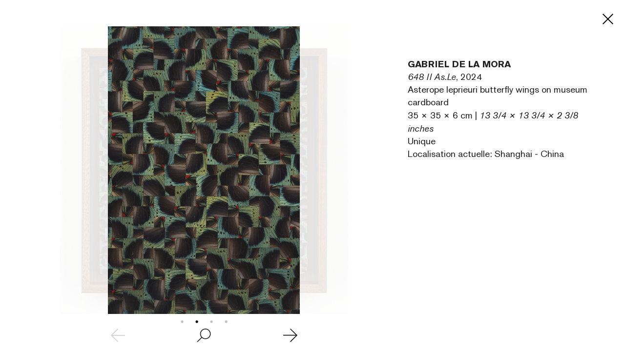

--- FILE ---
content_type: text/html; charset=UTF-8
request_url: https://leaflet.perrotin.com/fr/view/732/artwork/74198/217016
body_size: 3032
content:

<!DOCTYPE html>
<html >
    <head>
        <meta charset="utf-8">
        <title>648 II As.Le, 2024 Gabriel DE LA MORA </title>
        <meta http-equiv="X-UA-Compatible" content="IE=edge">
        <meta name="viewport" content="width=device-width, initial-scale=1.0">
        <meta name="x-apple-disable-message-reformatting">

        	<meta name="robots" content="noindex, nofollow">
 
                                <link href="/third-party/bootstrap/css/bootstrap.css?v=20251210090040" type="text/css" media="screen" rel="stylesheet" >
                                <link href="/third-party/jquery-ui/jquery-ui.min.css?v=20251210090040" type="text/css" media="screen" rel="stylesheet" >
                                <link href="/third-party/bxslider/jquery.bxslider.css?v=20251210090040" type="text/css" media="screen" rel="stylesheet" >
                                <link href="/third-party/wow/css/animate.css?v=20251210090040" type="text/css" media="screen" rel="stylesheet" >
                                <link href="/third-party/slick/slick.css?v=20251210090040" type="text/css" media="screen" rel="stylesheet" >
                                <link href="/third-party/slick/slick-theme.css?v=20251210090040" type="text/css" media="screen" rel="stylesheet" >
                                <link href="/third-party/select2/css/select2.min.css?v=20251210090040" type="text/css" media="screen" rel="stylesheet" >
                                <link href="/css/development.css?v=20251210090040" type="text/css" media="screen" rel="stylesheet" >
                                <link href="/css/main.css?v=20251210090040" type="text/css" media="screen" rel="stylesheet" >
                                <link href="/css/header-private.css?v=20251210090040" type="text/css" media="screen" rel="stylesheet" >
                                <link href="https://www.perrotin.com//css/header.css?v=20251210090040" type="text/css" media="screen" rel="stylesheet" >
                                <link href="https://www.perrotin.com//css/ui-typo.css?v=20251210090040" type="text/css" media="screen" rel="stylesheet" >
                                <link href="/css/temp.css?v=20251210090040" type="text/css" media="screen" rel="stylesheet" >
                                <link href="/css/print.css?v=20251210090040" type="text/css" media="print" rel="stylesheet" >
            </head><body id="artwork-show"  class="  artwork  " data-root="Artwork@show">
                
    			
	
				
	<div class="artwork">

		<div class="artwork-first">
			<div class="artwork-fix">
				<div class="bxslider">
								<div><img src="https://s3.perrotin.com/details/photo/gabriel_de_la_mora_-74198_222939.jpg?d=" class="artwork-picture" data-src="https://s3file.perrotin.com/details/master/master_gabriel_de_la_mora_-74198_222939.jpg" data-picture-id="222939" data-photograph="Photographe: CLAIRE DORN" data-courtesy="" onload="this.classList.add('loaded')"></div>
  																						<div><img src="https://s3.perrotin.com/details/photo/gabriel_de_la_mora_-74198_223433.jpg?d=" class="artwork-picture" data-src="https://s3file.perrotin.com/details/master/master_gabriel_de_la_mora_-74198_223433.jpg" data-picture-id="223433" data-photograph="Photographe: CLAIRE DORN" data-courtesy="" onload="this.classList.add('loaded')"></div>
  								<div><img src="https://s3.perrotin.com/details/photo/gabriel_de_la_mora_-74198_224169.jpg?d=" class="artwork-picture" data-src="https://s3file.perrotin.com/details/master/master_gabriel_de_la_mora_-74198_224169.jpg" data-picture-id="224169" data-photograph="Photographe: CLAIRE DORN" data-courtesy="" onload="this.classList.add('loaded')"></div>
  								<div><img src="https://s3.perrotin.com/details/photo/?d=" class="artwork-picture" data-src="https://s3file.perrotin.com/default/default_work.png" data-picture-id="223435" data-photograph="Photographe: CLAIRE DORN" data-courtesy="" onload="this.classList.add('loaded')"></div>
  				</div>				<div class="navigation">
					<i class="disabled bxslider-prev"><img src="/img/prev.svg"></i>
					<i class="zoom "><img src="/img/zoom.svg"></i>
					<i class="bxslider-next"><img src="/img/next.svg"></i>
				</div>
			</div>
		</div>
		<div class="artwork-last scrollbar-visible">

			<div class="cartel ">Détails</div>
			<div class="description">

				<div class="artist">Gabriel DE LA MORA </div>
				<div class="artwork-title"><span>648 II As.Le</span>, 2024</div>
									<div>Asterope leprieuri butterfly wings on museum cardboard </div>
					<div class="dimension">35 &times; 35 &times; 6 cm | <i>13 3/4 &times; 13 3/4 &times; 2 3/8 inches</i></div>
					<div>Unique</div>
																												<div>Localisation actuelle: Shanghai - China</div>
											</div>
			<div class="inquire-fix">
											</div>

						
			
			
		</div>
		<a class="close" href="/fr/view/732">
			<i class=""><img src="/img/close.svg"></i>
		</a>
		<div class="btn-back">Retour</div>
		<div class="artwork-show-text">
			
		</div>
	</div>

        
                    <script src="/third-party/jquery/jquery-3.4.1.min.js?v=20251210090040" type="text/javascript"></script>
                    <script src="/third-party/jquery-ui/jquery-ui.min.js?v=20251210090040" type="text/javascript"></script>
                    <script src="/third-party/bootstrap/js/bootstrap.bundle.js?v=20251210090040" type="text/javascript"></script>
                    <script src="/third-party/openseadragon/openseadragon.js?v=20251210090040" type="text/javascript"></script>
                    <script src="/third-party/bxslider/jquery.bxslider.js?v=20251210090040" type="text/javascript"></script>
                    <script src="/third-party/wow/js/wow.js?v=20251210090040" type="text/javascript"></script>
                    <script src="/third-party/slick/slick.js?v=20251210090040" type="text/javascript"></script>
                    <script src="/third-party/greensock/TweenMax.min.js?v=20251210090040" type="text/javascript"></script>
                    <script src="/third-party/pincode/jquery-pincode-autotab.js?v=20251210090040" type="text/javascript"></script>
                    <script src="/third-party/select2/js/select2.full.min.js?v=20251210090040" type="text/javascript"></script>
                    <script src="/third-party/vimeo/vimeo-player-sdk.js?v=20251210090040" type="text/javascript"></script>
                    <script src="/js/common.js?v=20251210090040" type="text/javascript"></script>
                    <script src="/js/development.js?v=20251210090040" type="text/javascript"></script>
                    <script src="/js/app.js?v=20251210090040" type="text/javascript"></script>
                    <script src="/js/components/deepzoom.js?v=20251210090040" type="text/javascript"></script>
                    <script src="/js/components/modal.js?v=20251210090040" type="text/javascript"></script>
                    <script src="/js/components/inquiry_form.js?v=20251210090040" type="text/javascript"></script>
                    <script src="/js/components/slider.js?v=20251210090040" type="text/javascript"></script>
                    <script src="/js/components/inner_slider.js?v=20251210090040" type="text/javascript"></script>
                    <script src="/js/components/share.js?v=20251210090040" type="text/javascript"></script>
                    <script src="/js/components/perrotin_menu.js?v=20251210090040" type="text/javascript"></script>
                    <script src="/js/components/video.js?v=20251210090040" type="text/javascript"></script>
                    <script src="/js/components/carrousel.js?v=20251210090040" type="text/javascript"></script>
                    <script src="/js/components/fixed_header.js?v=20251210090040" type="text/javascript"></script>
                    <script src="/js/components/contact_link.js?v=20251210090040" type="text/javascript"></script>
                    <script src="/js/components/infinite_scroll.js?v=20251210090040" type="text/javascript"></script>
                    <script src="/js/components/historic.js?v=20251210090040" type="text/javascript"></script>
                    <script src="/js/components/currency_list.js?v=20251210090040" type="text/javascript"></script>
                    <script src="/js/components/shortcode.js?v=20251210090040" type="text/javascript"></script>
                    <script src="/js/components/quick_access_block.js?v=20251210090040" type="text/javascript"></script>
                    <script src="/js/components/artwork_multiple.js?v=20251210090040" type="text/javascript"></script>
                    <script src="/js/components/artwork_segment.js?v=20251210090040" type="text/javascript"></script>
                    <script src="/js/pages/room_show_page.js?v=20251210090040" type="text/javascript"></script>
                    <script src="/js/pages/artwork_show_page.js?v=20251210090040" type="text/javascript"></script>
                    <script src="/js/pages/user_contact_private_login_page.js?v=20251210090040" type="text/javascript"></script>
                    <script src="/js/pages/user_login_page.js?v=20251210090040" type="text/javascript"></script>
                    <script src="/js/pages/room_inquiry_page.js?v=20251210090040" type="text/javascript"></script>
                    <script src="/js/pages/deepzoom_index_page.js?v=20251210090040" type="text/javascript"></script>
                    <script src="/js/pages/error_404_page.js?v=20251210090040" type="text/javascript"></script>
        
        <!-- JS VARIABLES -->
<script type="text/javascript">//<![CDATA[
var domain = 'leaflet';
var use_room_menu = 0;
var use_perrotin_menu = 1;
var is_leaflet_domain = 1;
var is_viewingsalon_domain = 0;
var is_history_domain = 0;
var is_preview_domain = 0;
var public_url = 'https://www.perrotin.com/';
var lg = 'fr';
var url_start = '/fr';
var is_prod = 1;
var preview_mode = 0;
var loggedInUser = 0;
//]]>
</script>

        <!-- Google tag (gtag.js) -->
			<script async src="https://www.googletagmanager.com/gtag/js?id=G-KERJNEWG99"></script>
			<script>
				window.dataLayer = window.dataLayer || [];
				function gtag(){dataLayer.push(arguments);}
				gtag('js', new Date());gtag('config', 'G-KERJNEWG99', { 'visitorId': '','context':'leaflet' });gtag('send', 'pageview');
			</script><div id="loader-mask"><div class="spinner-border center-fixed"></div></div>
        
        <svg display="none" width="0" height="0" version="1.1" xmlns="http://www.w3.org/2000/svg" xmlns:xlink="http://www.w3.org/1999/xlink">
        <defs>
            <symbol id="ico-perrotin" viewBox="0 0 101.5 15.6" enable-background="new 0 0 101.5 15.6" xml:space="preserve">
<g>
<path fill="#231F20" d="M62.2,15.6c4.6,0,8-3.5,8-7.8v0c0-4.3-3.3-7.7-8-7.7s-8,3.5-8,7.8v0C54.2,12.1,57.5,15.6,62.2,15.6z
			 M57.7,7.7c0-2.6,1.8-4.7,4.5-4.7c2.7,0,4.6,2.1,4.6,4.7v0c0,2.6-1.8,4.7-4.5,4.7C59.6,12.5,57.7,10.4,57.7,7.7L57.7,7.7z"></path>
<polygon fill="#231F20" points="25.1,12.3 17.3,12.3 17.3,8.8 24,8.8 24,6 17.3,6 17.3,3.3 24.5,3.3 24.5,0.4 13.7,0.4 13.7,15.1 
			25.1,15.1 	"></polygon>
<polygon fill="#231F20" points="74.1,15.1 77.7,15.1 77.7,3.3 81.6,3.3 81.6,0.4 70.2,0.4 70.2,3.3 74.1,3.3 	"></polygon>
<rect x="83.2" y="0.4" fill="#231F20" width="3.7" height="14.7"></rect>
<path fill="#231F20" d="M30.1,15.1v-4.7h2.6l2.6,4.7h4.1l-3.1-5.4C38,9,39.1,7.5,39.1,5.3v0c0-0.5-0.1-0.9-0.2-1.4
			c-0.5-2.2-2.5-3.5-5.4-3.5h0h-6.7h-0.3v14.7L30.1,15.1z M30.1,3.3h3.2c0.7,0,1.2,0.1,1.7,0.4c0.6,0.3,0.9,0.9,0.9,1.7v0
			c0,1.2-0.9,2.1-2.5,2.1h-3.3V3.3z"></path>
<path fill="#231F20" d="M44.1,15.1v-4.7h2.6l2.6,4.7h4.1l-3.1-5.4c1.7-0.7,2.8-2.2,2.8-4.4v0c0-0.5-0.1-0.9-0.2-1.4
			c-0.5-2.2-2.5-3.5-5.4-3.5h0h-6.7h-0.3v14.7h0.3L44.1,15.1z M44.1,3.3h3.2c0.7,0,1.2,0.1,1.7,0.4c0.6,0.3,0.9,0.9,0.9,1.7v0
			c0,1.2-0.9,2.1-2.5,2.1h-3.3V3.3z"></path>
<polygon fill="#231F20" points="98.1,0.4 98.1,9.8 98.1,9.8 92.7,0.4 89,0.4 89,15.1 92.3,15.1 92.3,5.9 92.4,5.9 97.8,15.1 
			101.5,15.1 101.5,0.4 	"></polygon>
<path fill="#231F20" d="M3.7,15.1v-4.7h3c1.3,0,2.4-0.3,3.4-0.7c1.6-0.8,2.6-2.2,2.6-4.3v0c0-2.4-1.5-4.3-4-4.8
			C8.1,0.5,7.4,0.4,7,0.4h0H0.5H0v14.7H3.7z M3.7,3.3L3.7,3.3l3.1-0.1c0.1,0,0.1,0,0.2,0c0.6,0,1.1,0.2,1.5,0.4
			C9.1,4,9.4,4.6,9.4,5.4v0c0,0,0,0.1,0,0.1c0,0,0,0.1,0,0.1c0,0.4-0.2,0.7-0.4,1C8.8,6.9,8.5,7.1,8.2,7.3C7.8,7.4,7.5,7.5,7,7.5
			c-0.1,0-0.2,0-0.2,0H3.7V3.3z"></path>
</g>
</symbol>        </defs>
        </svg>
        <template data-template="deepzoom">
            <div id="openseadragon" ></div>
<div id="zoom-control">
	<div class="bg"></div>
	<div id="zoom-out" class="nav"><i><img src="/img/zoom-out.svg"></i></div>
	<div id="zoom-in" class="nav"><i><img src="/img/zoom-in.svg"></i></div>
</div>        </template>
    <script>(function(){function c(){var b=a.contentDocument||a.contentWindow.document;if(b){var d=b.createElement('script');d.innerHTML="window.__CF$cv$params={r:'9bf22a52393ecf53',t:'MTc2ODYxNDI0NA=='};var a=document.createElement('script');a.src='/cdn-cgi/challenge-platform/scripts/jsd/main.js';document.getElementsByTagName('head')[0].appendChild(a);";b.getElementsByTagName('head')[0].appendChild(d)}}if(document.body){var a=document.createElement('iframe');a.height=1;a.width=1;a.style.position='absolute';a.style.top=0;a.style.left=0;a.style.border='none';a.style.visibility='hidden';document.body.appendChild(a);if('loading'!==document.readyState)c();else if(window.addEventListener)document.addEventListener('DOMContentLoaded',c);else{var e=document.onreadystatechange||function(){};document.onreadystatechange=function(b){e(b);'loading'!==document.readyState&&(document.onreadystatechange=e,c())}}}})();</script></body>
</html>

--- FILE ---
content_type: text/html; charset=UTF-8
request_url: https://www.perrotin.com/fr
body_size: 18682
content:
<!doctype html>
<html lang="fr">
    <head>
    <!--  Google Tag Manager -->
	<script async src="https://www.googletagmanager.com/gtag/js?id=G-V2MBQ34Z1S"></script>
	<script>
	window.dataLayer = window.dataLayer || [];
	function gtag(){dataLayer.push(arguments);}
	gtag('js', new Date());

	gtag('config', 'G-V2MBQ34Z1S');
	</script>
    <!-- End Google Tag Manager -->
				<script>
            function getCookie(cname) {
                var name = cname + "=";
                var ca = document.cookie.split(';');
                for (var i = 0; i < ca.length; i++) {
                    var c = ca[i];
                    while (c.charAt(0) == ' ') {
                        c = c.substring(1);
                    }
                    if (c.indexOf(name) == 0) {
                        return c.substring(name.length, c.length);
                    }
                }
                return "";
            }
            var cookiesConsent = getCookie('cookieconsent_status');
            (function (i, s, o, g, r, a, m) {
                i['GoogleAnalyticsObject'] = r;
                i[r] = i[r] || function () {
                    (i[r].q = i[r].q || []).push(arguments)
                }, i[r].l = 1 * new Date();
                a = s.createElement(o),
                        m = s.getElementsByTagName(o)[0];
                a.async = 1;
                a.src = g;
                m.parentNode.insertBefore(a, m)
            })(window, document, 'script', 'https://www.google-analytics.com/analytics.js', 'ga');
            if (cookiesConsent === 'deny') {
		ga('create', 'UA-21807360-1', {
                    'storage': 'none'
                });
                ga('create', 'UA-21807360-1', {
                    storeGac: false,
                });
                ga('send', 'pageview', {
                    'anonymizeIp': true
                });
            } else {
                ga('create', 'UA-21807360-1', 'auto');
		ga('send', 'pageview', { 'page': location.pathname + location.search + location.hash});
            }
		</script>
				<title>PERROTIN - galerie d'art</title>
		<meta charset="utf-8">
<meta name="viewport" content="width=device-width, initial-scale=1, maximum-scale=1">
<meta name="description" content="Perrotin, fondée en 1990 par Emmanuel Perrotin, est une galerie d'art située à Paris, New York, Tokyo, Séoul, Hong Kong et Shanghai, Los Angeles, Dubai et Londre.">
<meta name="language" content="fr" />

<link href="https://www.perrotin.com/fr" rel="canonical" >


<!-- OPEN GRAPH -->
<meta property="og:url" content="https://www.perrotin.com/fr" />
<meta property="og:image" content="https://www.perrotin.com/img/content/galerie-perrotin-shared.jpg?v=2020" />
<meta property="og:title" content="PERROTIN - galerie d&#039;art" />
<meta property="og:description" content="Perrotin, fondée en 1990 par Emmanuel Perrotin, est une galerie d'art située à Paris, New York, Tokyo, Séoul, Hong Kong et Shanghai, Los Angeles, Dubai et Londre." />

<!-- FACEBOOK -->
<meta property="fb:app_id" content="1596296424020971" />

<!-- TWITTER -->
<meta name="twitter:card" content="summary_large_image">
<meta name="twitter:site" content="@galerieperrotin">
<meta name="twitter:title" content="PERROTIN - galerie d&#039;art">
<meta name="twitter:description" content="Perrotin, fondée en 1990 par Emmanuel Perrotin, est une galerie d'art située à Paris, New York, Tokyo, Séoul, Hong Kong et Shanghai, Los Angeles, Dubai et Londre.">
<meta name="twitter:image" content="https://www.perrotin.com/img/content/galerie-perrotin-shared.jpg?v=2020">

<!-- LANGUES -->
<link rel="alternate" hreflang="fr" href="https://www.perrotin.com/fr" />
<link rel="alternate" hreflang="en" href="https://www.perrotin.com/" />
<link rel="alternate" hreflang="zh" href="https://www.perrotin.com/cn" />

<!-- FAVICONS -->
<link rel="apple-touch-icon" sizes="57x57" href="/apple-touch-icon-57x57.png">
<link rel="apple-touch-icon" sizes="60x60" href="/apple-touch-icon-60x60.png">
<link rel="apple-touch-icon" sizes="72x72" href="/apple-touch-icon-72x72.png">
<link rel="apple-touch-icon" sizes="76x76" href="/apple-touch-icon-76x76.png">
<link rel="apple-touch-icon" sizes="114x114" href="/apple-touch-icon-114x114.png">
<link rel="apple-touch-icon" sizes="120x120" href="/apple-touch-icon-120x120.png">
<link rel="apple-touch-icon" sizes="144x144" href="/apple-touch-icon-144x144.png">
<link rel="apple-touch-icon" sizes="152x152" href="/apple-touch-icon-152x152.png">
<link rel="apple-touch-icon" sizes="180x180" href="/apple-touch-icon-180x180.png">
<link rel="icon" type="image/png" href="/favicon-32x32.png" sizes="32x32">
<link rel="icon" type="image/png" href="/android-chrome-192x192.png" sizes="192x192">
<link rel="icon" type="image/png" href="/favicon-96x96.png" sizes="96x96">
<link rel="icon" type="image/png" href="/favicon-16x16.png" sizes="16x16">
<link rel="manifest" href="/manifest.json">
<link rel="mask-icon" href="/safari-pinned-tab.svg" >
<meta name="msapplication-TileColor" content="#da532c">
<meta name="msapplication-TileImage" content="/mstile-144x144.png">
<meta name="theme-color" content="#ffffff">

			<link rel="stylesheet" type="text/css" href="/css/gep.css?v=20251124145325">
        <script type="text/javascript" src="/js/third-party/modernizr-2.6.2.min.js"></script>
        <script type="text/javascript" src="/js/third-party/mobile-detect.min.js"></script>
        <script type="text/javascript" src="/js/third-party/mobile-detect-modernizr.js"></script>
	</head>
    <body class=" "  data-page="index" data-lg="fr"  data-context=""  data-id="">
    <!-- Google Tag Manager (noscript) -->
    <noscript><iframe src="https://www.googletagmanager.com/ns.html?id=GTM-P9QCWXV" height="0" width="0" style="display:none;visibility:hidden" title=""></iframe></noscript>
    <!-- End Google Tag Manager (noscript) -->
				<svg display="none" width="0" height="0" version="1.1" xmlns="http://www.w3.org/2000/svg" xmlns:xlink="http://www.w3.org/1999/xlink">
	<defs>
	<symbol  id="ico-logo" viewBox="-51.195 -4.258 187 15.552" enable-background="new -51.195 -4.258 187 15.552"
	 xml:space="preserve">
<g>
	<path d="M-40.302,10.858V9.511c-0.395,0.354-0.706,0.601-0.892,0.726c-1.366,0.913-2.838,0.954-3.417,0.954
		c-0.518,0-1.595-0.043-2.816-0.622c-2.65-1.286-3.769-4.204-3.769-7.02c0-1.077,0.205-4.97,3.602-6.874
		c0.603-0.353,1.824-0.933,3.603-0.933c2.734,0,4.412,1.284,5.178,1.967c0.516,0.456,0.848,0.871,1.26,1.407l-2.773,1.678
		c-0.06-0.104-0.475-0.767-0.93-1.161c-0.932-0.848-2.05-0.89-2.465-0.89c-0.27,0-1.241,0.021-2.007,0.517
		c-0.87,0.562-1.824,1.846-1.824,4.184c0,0.312,0,2.361,1.015,3.602c0.371,0.456,0.87,0.704,1.055,0.808
		c0.27,0.125,0.933,0.393,1.759,0.393c0.248,0,0.706,0,1.265-0.186c0.29-0.104,1.181-0.453,1.615-1.347
		c0.227-0.453,0.289-1.075,0.311-1.2h-3.272V2.742h6.358v8.116H-40.302L-40.302,10.858z"/>
	<path d="M-26.208,10.858l-0.725-2.342h-5.383l-0.728,2.342h-3.891l5.426-14.618h3.81l5.385,14.618H-26.208z M-29.666-0.282
		L-31.47,5.89h3.708L-29.666-0.282z"/>
	<path d="M-21.68,10.858V-3.76h3.644V7.772h5.715v3.086H-21.68z"/>
	<path d="M-11.29,10.858V-3.76h10.809v2.816h-7.166v2.669h6.688V4.5h-6.688v3.479h7.828v2.875H-11.29V10.858z"/>
	<path d="M10.115,10.858l-2.92-5.219H4.917v5.219H1.233V-3.76h6.583c0.417,0,0.829,0,1.243,0.02
		c0.663,0.042,2.981,0.186,4.121,2.277c0.209,0.393,0.581,1.242,0.581,2.444c0,1.635-0.643,2.504-1.14,2.981
		c-0.207,0.206-0.456,0.394-0.684,0.538c-0.27,0.145-0.581,0.289-1.181,0.517l3.375,5.838h-4.017V10.858z M8.004-1.048H4.898v3.976
		h3.024c0.145,0,0.559,0,0.974-0.143c1.18-0.394,1.221-1.512,1.221-1.886C10.115-1.006,8.645-1.048,8.004-1.048z"/>
	<path d="M15.059,10.858V-3.76h3.643v14.618H15.059z"/>
	<path d="M20.727,10.858V-3.76h10.812v2.816h-7.166v2.669h6.687V4.5h-6.687v3.479h7.829v2.875H20.727V10.858z"/>
	<path d="M50.538,3.984c-1.366,1.944-3.436,2.092-5.549,2.092h-2.443v4.782h-3.665V-3.76h7.248c1.388,0,2.691,0.165,3.81,1.139
		c0.145,0.123,0.414,0.351,0.664,0.724c0.309,0.478,0.806,1.531,0.806,2.984C51.406,1.561,51.345,2.824,50.538,3.984z M47.391-0.261
		c-0.583-0.808-1.637-0.808-2.506-0.808h-2.342v4.432h2.214c0.644,0,0.911,0,1.243-0.062c1.284-0.207,1.801-0.994,1.781-2.236
		C47.784,0.359,47.577,0.008,47.391-0.261z"/>
	<path d="M52.312,10.858V-3.76h10.811v2.816h-7.165v2.669h6.687V4.5h-6.687v3.479h7.828v2.875H52.312V10.858z"/>
	<path d="M73.72,10.858l-2.92-5.219h-2.279v5.219h-3.685V-3.76h6.585c0.412,0,0.827,0,1.241,0.02
		c0.663,0.042,2.985,0.186,4.12,2.277c0.207,0.393,0.581,1.242,0.581,2.444c0,1.635-0.642,2.504-1.14,2.981
		C76.017,4.167,75.768,4.355,75.54,4.5c-0.268,0.145-0.58,0.289-1.179,0.517l3.374,5.838H73.72V10.858z M71.605-1.048H68.5v3.976
		h3.023c0.143,0,0.56,0,0.969-0.143c1.181-0.394,1.227-1.512,1.227-1.886C73.72-1.006,72.249-1.048,71.605-1.048z"/>
	<path d="M87.545,10.858l-2.92-5.219h-2.279v5.219h-3.685V-3.76h6.585c0.412,0,0.827,0,1.241,0.02
		c0.665,0.042,2.985,0.186,4.12,2.277c0.207,0.393,0.581,1.242,0.581,2.444c0,1.635-0.642,2.504-1.14,2.981
		c-0.207,0.206-0.456,0.394-0.683,0.538c-0.27,0.145-0.582,0.289-1.181,0.517l3.374,5.838h-4.015V10.858z M85.431-1.048h-3.105
		v3.976h3.023c0.145,0,0.56,0,0.972-0.143c1.179-0.394,1.224-1.512,1.224-1.886C87.545-1.006,86.073-1.048,85.431-1.048z"/>
	<path d="M103.834,9.762c-0.786,0.643-2.195,1.532-4.598,1.532c-0.889,0-3.312-0.145-5.176-2.094
		c-1.971-2.07-2.091-4.844-2.091-5.714c0-0.766,0.104-2.835,1.388-4.72c0.744-1.096,2.441-2.981,5.838-2.981
		c2.775,0,4.455,1.242,5.219,2.029c1.407,1.449,2.195,3.83,2.195,5.839C106.607,5.89,105.634,8.292,103.834,9.762z M102.01,0.215
		c-0.186-0.249-0.621-0.767-1.407-1.099c-0.621-0.249-1.161-0.27-1.411-0.27c-0.806,0-1.366,0.27-1.634,0.416
		c-1.47,0.829-1.988,2.631-1.988,4.184c0,1.985,0.622,3.064,1.222,3.708c0.644,0.684,1.516,1.056,2.465,1.056
		c0.478,0,1.614-0.123,2.525-1.099c0.829-0.89,1.12-2.051,1.161-3.21C103.005,2.057,102.446,0.814,102.01,0.215z"/>
	<path d="M113.6-0.883v11.741h-3.687V-0.883h-3.812V-3.76h11.285v2.877H113.6z"/>
	<path d="M118.497,10.858V-3.76h3.642v14.618H118.497z"/>
	<path d="M132.219,10.858l-5.301-9.048l0.128,9.048h-3.521V-3.76h3.581l5.342,9.171l-0.143-9.171h3.498v14.618H132.219z"/>
</g>
	</symbol>
	<symbol id="ico-loupe"  viewBox="7.178 8.628 11 12.999" enable-background="new 7.178 8.628 11 12.999"
	 xml:space="preserve">
<path d="M18.178,20.501l-2.283-3.276c0.883-0.912,1.429-2.149,1.432-3.513c0.003-1.355-0.522-2.631-1.479-3.591
	c-0.957-0.96-2.234-1.491-3.596-1.493c-2.792,0-5.069,2.271-5.073,5.063c-0.003,1.354,0.522,2.63,1.479,3.593
	c0.958,0.959,2.23,1.488,3.585,1.491h0.011c0.721,0,1.405-0.154,2.027-0.426l2.283,3.277L18.178,20.501z M12.258,10.325
	c0.902,0.002,1.75,0.355,2.387,0.994c0.636,0.638,0.985,1.487,0.985,2.389c-0.005,1.858-1.52,3.37-3.377,3.37h-0.007
	c-0.902-0.003-1.75-0.354-2.386-0.993c-0.637-0.639-0.986-1.488-0.984-2.39C8.879,11.837,10.396,10.326,12.258,10.325z"/>
	</symbol>
	<symbol id="ico-facebook"  viewBox="60.499 56.5 7 15" enable-background="new 60.499 56.5 7 15" xml:space="preserve">
		<path d="M65.806,59.129c0.335,0,1.04,0,1.693,0c0-0.344,0-1.532,0-2.629c-0.872,0-1.864,0-2.302,0c-3.263,0-3.186,2.527-3.186,2.905
			c0,0.377,0,2.064,0,2.064h-1.513v2.525h1.513V71.5h3.108v-7.505h2.086c0,0,0.195-1.211,0.29-2.534c-0.271,0-2.364,0-2.364,0
			s0-1.47,0-1.727C65.132,59.476,65.471,59.129,65.806,59.129z"/>
	</symbol>
	<symbol id="ico-instagram" viewBox="0 0 25 25" enable-background="new 10.848 22.282 15 15" xml:space="preserve">
		<path d="M 8 3 C 5.243 3 3 5.243 3 8 L 3 16 C 3 18.757 5.243 21 8 21 L 16 21 C 18.757 21 21 18.757 21 16 L 21 8 C 21 5.243
		 18.757 3 16 3 L 8 3 z M 8 5 L 16 5 C 17.654 5 19 6.346 19 8 L 19 16 C 19 17.654 17.654 19 16 19 L 8 19 C 6.346 19 5 17.654
		  5 16 L 5 8 C 5 6.346 6.346 5 8 5 z M 17 6 A 1 1 0 0 0 16 7 A 1 1 0 0 0 17 8 A 1 1 0 0 0 18 7 A 1 1 0 0 0 17 6 z M 12 7 C 9.243
		   7 7 9.243 7 12 C 7 14.757 9.243 17 12 17 C 14.757 17 17 14.757 17 12 C 17 9.243 14.757 7 12 7 z M 12 9 C 13.654 9 15 10.346
		    15 12 C 15 13.654 13.654 15 12 15 C 10.346 15 9 13.654 9 12 C 9 10.346 10.346 9 12 9z"/>
	</symbol>
	<symbol id="ico-pinterest"  viewBox="20.848 22.282 15 15" enable-background="new 20.848 22.282 15 15" xml:space="preserve">
		<path d="M28.348,22.282c-4.142,0-7.5,3.357-7.5,7.5c0,3.07,1.847,5.709,4.489,6.868c-0.021-0.523-0.003-1.151,0.131-1.722
			c0.144-0.608,0.965-4.087,0.965-4.087s-0.24-0.479-0.24-1.187c0-1.111,0.645-1.941,1.447-1.941c0.682,0,1.011,0.512,1.011,1.125
			c0,0.686-0.438,1.712-0.662,2.661c-0.188,0.796,0.399,1.445,1.184,1.445c1.421,0,2.378-1.825,2.378-3.987
			c0-1.644-1.107-2.875-3.121-2.875c-2.275,0-3.692,1.696-3.692,3.591c0,0.653,0.193,1.114,0.495,1.472
			c0.139,0.163,0.158,0.229,0.108,0.417c-0.036,0.138-0.119,0.471-0.153,0.603c-0.05,0.19-0.204,0.258-0.375,0.188
			c-1.048-0.428-1.536-1.575-1.536-2.865c0-2.13,1.797-4.685,5.36-4.685c2.863,0,4.748,2.072,4.748,4.296
			c0,2.941-1.635,5.14-4.046,5.14c-0.81,0-1.572-0.438-1.833-0.934c0,0-0.436,1.728-0.527,2.061
			c-0.159,0.579-0.471,1.156-0.755,1.607c0.675,0.198,1.387,0.307,2.126,0.307c4.142,0,7.5-3.357,7.5-7.499
			C35.847,25.64,32.489,22.282,28.348,22.282z"/>
	</symbol>	
	<symbol id="ico-tumblr"   viewBox="23.656 22.297 9.419 15" enable-background="new 23.656 22.297 9.419 15" xml:space="preserve">
		<path d="M29.017,22.297v3.469h3.469v2.678h-3.469v3.846c0,0.87-0.01,1.372,0.082,1.618c0.091,0.246,0.321,0.501,0.571,0.647
		c0.332,0.199,0.711,0.299,1.138,0.299c0.76,0,1.515-0.247,2.267-0.74v2.365c-0.641,0.302-1.222,0.515-1.741,0.635
		c-0.52,0.121-1.081,0.184-1.686,0.184c-0.686,0-1.09-0.087-1.617-0.26c-0.527-0.174-0.977-0.422-1.348-0.74
		c-0.374-0.321-0.63-0.662-0.774-1.022c-0.145-0.361-0.216-0.885-0.216-1.571v-5.26h-2.038v-2.125
		c0.589-0.191,1.272-0.465,1.691-0.822c0.421-0.358,0.758-0.787,1.012-1.289c0.255-0.5,0.431-1.138,0.526-1.911L29.017,22.297
		L29.017,22.297z"/>
	</symbol>
	<svg version="1.0" xmlns="http://www.w3.org/2000/svg" id="ico-twitter" viewBox="0 0 15.000000 15.000000">
		<g transform="translate(0.000000,15.000000) scale(0.100000,-0.100000)"
		fill="#000000" stroke="none">
		<path d="M29 108 l31 -42 -32 -33 c-18 -18 -27 -33 -21 -33 6 0 21 12 32 27
		l21 28 23 -27 c13 -16 33 -28 46 -28 22 0 22 0 -8 42 l-31 42 27 35 26 36 -30
		-29 -31 -28 -17 26 c-11 16 -26 26 -42 26 l-25 0 31 -42z m59 -37 c25 -35 39
		-62 33 -60 -7 3 -33 33 -59 68 -25 35 -39 62 -33 60 7 -3 33 -33 59 -68z"/>
		</g>
	</svg>	
	<symbol id="ico-youtube"   viewBox="4.292 6.992 21.416 15" enable-background="new 4.292 6.992 21.416 15" xml:space="preserve">
		<path d="M25.493,10.243c0,0-0.209-1.476-0.851-2.126c-0.814-0.852-1.728-0.857-2.146-0.907C19.499,6.992,15,6.992,15,6.992
				s-4.5,0-7.497,0.217c-0.418,0.05-1.332,0.055-2.146,0.907c-0.643,0.65-0.851,2.126-0.851,2.126s-0.214,1.442-0.214,3.174v2.142
				c0,1.733,0.214,3.24,0.214,3.24s0.208,1.476,0.851,2.126c0.814,0.853,1.884,0.826,2.361,0.916C9.432,22.004,15,21.983,15,21.983
				s4.499,0.064,7.497-0.152c0.418-0.049,1.331-0.054,2.146-0.906c0.642-0.65,0.851-2.126,0.851-2.126s0.215-1.506,0.215-3.238
				v-2.143C25.708,11.685,25.493,10.243,25.493,10.243z M12.145,17.349v-5.711l5.711,2.855L12.145,17.349z"/>
	</symbol>
	<symbol id="ico-play"  viewBox="0 0 166.002 166.002" enable-background="new 0 0 166.002 166.002" xml:space="preserve">
		<g>
			<path d="M83.001,3c44.184,0,80.001,35.817,80.001,80.002c0,44.183-35.817,80-80.001,80S3,127.185,3,83.002
				C3,38.817,38.817,3,83.001,3 M83.001,0C37.234,0,0,37.234,0,83.002c0,45.767,37.234,83,83.001,83c45.767,0,83.001-37.233,83.001-83
				C166.002,37.234,128.768,0,83.001,0L83.001,0z"/>
		</g>
		<polygon points="108.002,83.001 68.005,108.001 68.005,58.001 "/>
	</symbol>
	<symbol id="ico-mini-play"   viewBox="0 0 11.999 15" enable-background="new 0 0 11.999 15" xml:space="preserve">
		<polygon points="11.999,7.5 0,15 0,0 "/>
	</symbol>
	<symbol id="ico-dl"   viewBox="0 0 20 20" enable-background="new 0 0 20 20" xml:space="preserve">
<path d="M0,0v20h20V0H0z M19,19H1V1h18V19z"/>
<polygon points="15.303,6.818 10,12.121 4.696,6.818 3.989,7.525 10,13.535 16.01,7.525 "/>
</symbol>
<symbol id="ico-mail"  viewBox="587.497 391.852 15.556 10" enable-background="new 587.497 391.852 15.556 10" xml:space="preserve">
<polygon points="588.052,391.852 602.497,391.852 595.275,399.074 "/>
<polygon points="587.497,391.852 587.497,391.852 592.497,396.852 587.497,401.852 587.497,401.852 "/>
<polygon points="603.053,391.867 603.053,401.852 603.038,401.852 598.053,396.867 "/>
<polygon points="602.497,401.852 588.052,401.852 592.775,397.13 595.275,399.63 597.776,397.131 "/>
</symbol>	

<symbol fill="#000000" viewBox="0 0 512 512" id="ico-tiktok" xmlns="http://www.w3.org/2000/svg" stroke="#000000">
<path d="M412.19,118.66a109.27,109.27,0,0,1-9.45-5.5,132.87,132.87,0,0,1-24.27-20.62c-18.1-20.71-24.86-41.72-27.35-56.43h.1C349.14,23.9,350,16,350.13,16H267.69V334.78c0,4.28,0,8.51-.18,12.69,0,.52-.05,1-.08,1.56,0,.23,0,.47-.05.71,0,.06,0,.12,0,.18a70,70,0,0,1-35.22,55.56,68.8,68.8,0,0,1-34.11,9c-38.41,0-69.54-31.32-69.54-70s31.13-70,69.54-70a68.9,68.9,0,0,1,21.41,3.39l.1-83.94a153.14,153.14,0,0,0-118,34.52,161.79,161.79,0,0,0-35.3,43.53c-3.48,6-16.61,30.11-18.2,69.24-1,22.21,5.67,45.22,8.85,54.73v.2c2,5.6,9.75,24.71,22.38,40.82A167.53,167.53,0,0,0,115,470.66v-.2l.2.2C155.11,497.78,199.36,496,199.36,496c7.66-.31,33.32,0,62.46-13.81,32.32-15.31,50.72-38.12,50.72-38.12a158.46,158.46,0,0,0,27.64-45.93c7.46-19.61,9.95-43.13,9.95-52.53V176.49c1,.6,14.32,9.41,14.32,9.41s19.19,12.3,49.13,20.31c21.48,5.7,50.42,6.9,50.42,6.9V131.27C453.86,132.37,433.27,129.17,412.19,118.66Z"/>
</symbol>

<symbol id="ico-weibo" viewBox="28.345 23 18.517 15" enable-background="new 28.345 23 18.517 15" xml:space="preserve">
<path d="M36.124,36.902c-3.065,0.303-5.711-1.083-5.911-3.096c-0.199-2.012,2.125-3.889,5.19-4.192
	c3.065-0.303,5.712,1.083,5.911,3.094C41.513,34.723,39.189,36.6,36.124,36.902 M42.255,30.222
	c-0.261-0.078-0.439-0.131-0.303-0.474c0.296-0.744,0.327-1.385,0.006-1.843c-0.601-0.859-2.246-0.812-4.131-0.023
	c0-0.001-0.592,0.259-0.44-0.211c0.29-0.932,0.247-1.713-0.205-2.164c-1.022-1.023-3.742,0.039-6.075,2.37
	c-1.747,1.747-2.761,3.599-2.761,5.199c0,3.062,3.927,4.924,7.769,4.924c5.036,0,8.386-2.926,8.386-5.249
	C44.499,31.348,43.317,30.551,42.255,30.222"/>
<path d="M45.599,24.618c-1.216-1.348-3.01-1.862-4.666-1.51h0c-0.383,0.082-0.627,0.459-0.545,0.842
	c0.082,0.382,0.458,0.627,0.841,0.545c1.178-0.25,2.453,0.116,3.318,1.074c0.863,0.958,1.098,2.264,0.728,3.409v0
	c-0.121,0.373,0.083,0.772,0.457,0.893c0.372,0.121,0.772-0.083,0.893-0.455c0,0,0-0.002,0-0.003
	C47.144,27.801,46.816,25.965,45.599,24.618"/>
<path d="M43.731,26.303c-0.592-0.657-1.466-0.906-2.272-0.734c-0.33,0.07-0.541,0.395-0.469,0.725
	c0.07,0.328,0.395,0.54,0.724,0.468v0c0.394-0.083,0.822,0.038,1.111,0.358c0.29,0.321,0.368,0.759,0.243,1.143h0
	c-0.104,0.321,0.072,0.665,0.393,0.769c0.321,0.103,0.665-0.072,0.769-0.394C44.483,27.854,44.325,26.959,43.731,26.303"/>
<path d="M36.292,33.258c-0.107,0.184-0.344,0.271-0.53,0.195c-0.183-0.075-0.24-0.28-0.136-0.461
	c0.107-0.179,0.335-0.267,0.517-0.194C36.329,32.865,36.395,33.073,36.292,33.258 M35.316,34.512
	c-0.296,0.473-0.931,0.68-1.41,0.462c-0.471-0.215-0.61-0.765-0.314-1.226c0.293-0.459,0.907-0.664,1.381-0.465
	C35.454,33.487,35.607,34.033,35.316,34.512 M36.43,31.163c-1.459-0.379-3.108,0.348-3.741,1.633
	c-0.646,1.312-0.021,2.767,1.452,3.242c1.527,0.492,3.326-0.262,3.952-1.677C38.71,32.978,37.939,31.554,36.43,31.163"/>
</symbol>
<symbol id="ico-print"   viewBox="0 0 12.833 12" enable-background="new 0 0 12.833 12" xml:space="preserve">
<path d="M12.833,5.138h-1.691V1.951h-0.984V0.979H9.033V0H1.976v5.139H0v4.667h1.976V12h9.167V9.805h1.691V5.138z M8.033,1v0.951v1
	h1h1.109v2.984H2.976V1H8.033z M2.976,11V8.703h7.167V11H2.976z"/>
	</symbol>
<symbol  id="ico-external"    viewBox="142.5 142.5 15 15" enable-background="new 142.5 142.5 15 15" xml:space="preserve">
<path d="M155,155h-10v-9.963l2.5-0.037v-2.5h-5v15h15v-6.25H155V155z M150,142.5l2.5,2.5l-3.75,3.75l2.5,2.5l3.75-3.75l2.5,2.5v-7.5
	H150z"/>
</symbol>
<symbol id="ico-cog"   viewBox="0 0 24 24" enable-background="new 0 0 24 24" xml:space="preserve">
<path d="M20,14.5v-2.9l-1.8-0.3c-0.1-0.4-0.3-0.8-0.6-1.4l1.1-1.5l-2.1-2.1l-1.5,1.1c-0.5-0.3-1-0.5-1.4-0.6L13.5,5h-2.9l-0.3,1.8
	C9.8,6.9,9.4,7.1,8.9,7.4L7.4,6.3L5.3,8.4l1,1.5c-0.3,0.5-0.4,0.9-0.6,1.4L4,11.5v2.9l1.8,0.3c0.1,0.5,0.3,0.9,0.6,1.4l-1,1.5
	l2.1,2.1l1.5-1c0.4,0.2,0.9,0.4,1.4,0.6l0.3,1.8h3l0.3-1.8c0.5-0.1,0.9-0.3,1.4-0.6l1.5,1.1l2.1-2.1l-1.1-1.5c0.3-0.5,0.5-1,0.6-1.4
	L20,14.5z M12,16c-1.7,0-3-1.3-3-3s1.3-3,3-3s3,1.3,3,3S13.7,16,12,16z"/>
</symbol>
<symbol id="ico-link"   viewBox="0 0 15 15" enable-background="new 0 0 15 15" xml:space="preserve">
<path class="st0" d="M0,3.9c0,1,0.4,1.9,1.2,2.7L4,9.3c0.8,0.7,1.8,1.1,2.8,1.1h0c1,0,2-0.4,2.8-1.1l0.1-0.1L8.1,7.5L8,7.6
	C7.7,7.9,7.3,8,6.9,8.1C6.5,8,6.1,7.9,5.8,7.6L2.9,4.9c-0.3-0.3-0.4-0.6-0.4-1c0-0.4,0.1-0.7,0.4-1L3,2.8c0.3-0.3,0.7-0.4,1.1-0.4
	c0.4,0,0.8,0.1,1.1,0.4l1.2,1.1c0.5,0.5,1.3,0.5,1.8,0c0.5-0.5,0.5-1.2,0-1.7L7,1.1C6.2,0.4,5.1,0,4.1,0c-1,0-2.1,0.4-2.8,1.1
	L1.2,1.2C0.4,2,0,2.9,0,3.9z M6.8,11.1c-0.5,0.5-0.5,1.2,0,1.7L8,13.9c0.8,0.7,1.8,1.1,2.8,1.1h0c1,0,2-0.4,2.8-1.1l0.1-0.1
	c0.8-0.7,1.2-1.7,1.2-2.7c0-1-0.4-1.9-1.2-2.7L11,5.7C10.2,5,9.1,4.6,8.1,4.6c-0.8,0-1.6,0.2-2.3,0.7C5.7,5.3,5.6,5.4,5.5,5.5
	L5.3,5.7L5.2,5.8l0,0l0,0l1.8,1.7L7,7.4C7.3,7.1,7.7,7,8.1,6.9c0.4,0,0.8,0.1,1.1,0.4l2.9,2.7c0.3,0.3,0.4,0.6,0.4,1
	c0,0.4-0.1,0.7-0.4,1L12,12.2c-0.3,0.3-0.7,0.4-1.1,0.4c-0.4,0-0.8-0.1-1.1-0.4l-1.2-1.2C8.1,10.6,7.3,10.6,6.8,11.1z"/>
</symbol>
<symbol id="ico-rss"   viewBox="0 0 15 15" enable-background="new 0 0 15 15" xml:space="preserve">
	<path d="M14.9,14.2c-0.2,0.5-0.7,0.8-1.2,0.8c-0.5,0-0.9-0.4-1.1-0.9c0-0.1-0.1-0.4-0.1-0.8c-0.1-1.5-0.4-2.7-0.9-4
	c-0.9-2.1-2.4-3.9-4.3-5.1C5.6,3.1,3.8,2.5,1.5,2.4C0.8,2.3,0.6,2.3,0.4,2C0.2,1.8,0,1.4,0,1.2c0-0.5,0.4-0.9,0.8-1.1
	c0.7-0.3,3.3,0.1,4.9,0.7c3.7,1.3,6.7,4.1,8.2,7.8c0.5,1.2,0.9,2.6,1,4C15,13.5,15,14,14.9,14.2z"/>
<path d="M9.3,14.2c-0.2,0.5-0.7,0.8-1.2,0.8c-0.4,0-0.9-0.4-1-0.7c0-0.1-0.1-0.4-0.1-0.8c-0.1-1.4-0.6-2.5-1.4-3.5
	c-0.8-0.9-1.8-1.5-3-1.8C2.4,8.2,1.9,8.1,1.6,8.1C0.9,8,0.7,8,0.5,7.8C-0.1,7.4-0.2,6.6,0.3,6C0.7,5.7,1.1,5.6,2,5.7
	C3,5.8,3.8,6,4.7,6.4C7.3,7.7,9,10.1,9.3,13C9.4,13.6,9.4,14,9.3,14.2z"/>
<path d="M3.9,13.4c-0.2,0.7-0.8,1.2-1.4,1.3c-1.2,0.2-2.3-0.9-2-2.1c0.3-1.6,2.3-2,3.2-0.8C3.9,12.2,4,12.9,3.9,13.4z"/>
</symbol>
<symbol id="ico-perrotin"   viewBox="0 0 101.5 15.6" enable-background="new 0 0 101.5 15.6" xml:space="preserve">
	<g>
		<path fill="#231F20" d="M62.2,15.6c4.6,0,8-3.5,8-7.8v0c0-4.3-3.3-7.7-8-7.7s-8,3.5-8,7.8v0C54.2,12.1,57.5,15.6,62.2,15.6z
			 M57.7,7.7c0-2.6,1.8-4.7,4.5-4.7c2.7,0,4.6,2.1,4.6,4.7v0c0,2.6-1.8,4.7-4.5,4.7C59.6,12.5,57.7,10.4,57.7,7.7L57.7,7.7z"/>
		<polygon fill="#231F20" points="25.1,12.3 17.3,12.3 17.3,8.8 24,8.8 24,6 17.3,6 17.3,3.3 24.5,3.3 24.5,0.4 13.7,0.4 13.7,15.1 
			25.1,15.1 	"/>
		<polygon fill="#231F20" points="74.1,15.1 77.7,15.1 77.7,3.3 81.6,3.3 81.6,0.4 70.2,0.4 70.2,3.3 74.1,3.3 	"/>
		<rect x="83.2" y="0.4" fill="#231F20" width="3.7" height="14.7"/>
		<path fill="#231F20" d="M30.1,15.1v-4.7h2.6l2.6,4.7h4.1l-3.1-5.4C38,9,39.1,7.5,39.1,5.3v0c0-0.5-0.1-0.9-0.2-1.4
			c-0.5-2.2-2.5-3.5-5.4-3.5h0h-6.7h-0.3v14.7L30.1,15.1z M30.1,3.3h3.2c0.7,0,1.2,0.1,1.7,0.4c0.6,0.3,0.9,0.9,0.9,1.7v0
			c0,1.2-0.9,2.1-2.5,2.1h-3.3V3.3z"/>
		<path fill="#231F20" d="M44.1,15.1v-4.7h2.6l2.6,4.7h4.1l-3.1-5.4c1.7-0.7,2.8-2.2,2.8-4.4v0c0-0.5-0.1-0.9-0.2-1.4
			c-0.5-2.2-2.5-3.5-5.4-3.5h0h-6.7h-0.3v14.7h0.3L44.1,15.1z M44.1,3.3h3.2c0.7,0,1.2,0.1,1.7,0.4c0.6,0.3,0.9,0.9,0.9,1.7v0
			c0,1.2-0.9,2.1-2.5,2.1h-3.3V3.3z"/>
		<polygon fill="#231F20" points="98.1,0.4 98.1,9.8 98.1,9.8 92.7,0.4 89,0.4 89,15.1 92.3,15.1 92.3,5.9 92.4,5.9 97.8,15.1 
			101.5,15.1 101.5,0.4 	"/>
		<path fill="#231F20" d="M3.7,15.1v-4.7h3c1.3,0,2.4-0.3,3.4-0.7c1.6-0.8,2.6-2.2,2.6-4.3v0c0-2.4-1.5-4.3-4-4.8
			C8.1,0.5,7.4,0.4,7,0.4h0H0.5H0v14.7H3.7z M3.7,3.3L3.7,3.3l3.1-0.1c0.1,0,0.1,0,0.2,0c0.6,0,1.1,0.2,1.5,0.4
			C9.1,4,9.4,4.6,9.4,5.4v0c0,0,0,0.1,0,0.1c0,0,0,0.1,0,0.1c0,0.4-0.2,0.7-0.4,1C8.8,6.9,8.5,7.1,8.2,7.3C7.8,7.4,7.5,7.5,7,7.5
			c-0.1,0-0.2,0-0.2,0H3.7V3.3z"/>
	</g>
	</symbol>
	<symbol id="ico-wechat"   viewBox="0 0 15 15" enable-background="new 0 0 15 15" xml:space="preserve">
		<g>
		<path d="M14.8,4.8C14.7,4.8,14.7,4.8,14.8,4.8c-0.4,0-0.7,0-1,0c-1.1,0.1-2.1,0.4-3,1c-0.6,0.4-1.1,0.9-1.5,1.5
		C8.8,7.8,8.6,8.4,8.4,9C8.4,9.3,8.3,9.7,8.4,10c0,0.4,0.1,0.7,0.2,1c0,0,0,0,0,0c0,0,0,0,0,0c-0.2,0-0.5,0-0.7,0
		c-0.2,0-0.4,0-0.5,0C7,11,6.7,11,6.4,10.9c-0.1,0-0.2-0.1-0.4-0.1c-0.2,0-0.3,0-0.4,0.1c-0.5,0.3-0.9,0.5-1.4,0.8
		c-0.1,0-0.1,0.1-0.2,0.1c-0.1,0-0.2,0-0.2-0.2c0-0.1,0-0.1,0-0.2C3.9,11,4,10.6,4.1,10.2c0-0.1,0-0.3-0.1-0.4c0,0-0.1-0.1-0.1-0.1
		C3.4,9.4,3,9,2.6,8.6C2.2,8,1.9,7.4,1.7,6.7C1.6,6.3,1.6,5.8,1.6,5.4c0.1-1,0.4-1.9,1-2.7c0.5-0.7,1.1-1.2,1.9-1.6
		c0.7-0.4,1.4-0.7,2.2-0.8c0.3-0.1,0.7-0.1,1-0.1c0.3,0,0.7,0,1,0c0.7,0,1.3,0.2,1.9,0.4c0.8,0.3,1.5,0.6,2.2,1.2
		c0.6,0.5,1.1,1,1.4,1.7C14.5,3.8,14.6,4.2,14.8,4.8C14.7,4.7,14.7,4.7,14.8,4.8z M5.1,3.9c0,0.5,0.4,0.9,0.9,0.9
		c0.5,0,0.9-0.4,0.9-0.9C6.9,3.4,6.5,3,6,3C5.5,3,5.1,3.4,5.1,3.9z M10.4,4.7c0.5,0,0.9-0.4,0.9-0.9c0-0.5-0.4-0.9-0.9-0.9
		C9.9,3,9.5,3.4,9.5,3.9C9.5,4.3,9.9,4.7,10.4,4.7z"/>
		<path d="M14.3,5.2c0.9,0,1.8,0.2,2.6,0.5c0.6,0.3,1.2,0.6,1.7,1.1c0.5,0.5,0.8,1,1,1.6c0.1,0.3,0.2,0.6,0.2,1
			c0.1,0.8-0.1,1.6-0.6,2.3c-0.3,0.6-0.8,1-1.3,1.4c0,0,0,0,0,0c-0.1,0.1-0.1,0.2-0.1,0.3c0.1,0.3,0.2,0.6,0.2,0.9c0,0,0,0.1,0,0.1
			c0,0,0,0.1,0,0.1c0,0.1-0.1,0.1-0.1,0.1c0,0-0.1,0-0.1,0c0,0-0.1,0-0.1-0.1c-0.4-0.2-0.8-0.4-1.1-0.7c-0.1-0.1-0.2-0.1-0.4,0
			c-0.3,0.1-0.7,0.2-1.1,0.2c-0.3,0-0.6,0.1-0.9,0c-1.2,0-2.3-0.3-3.3-1c-0.6-0.4-1-0.8-1.4-1.4c-0.3-0.5-0.5-1-0.6-1.5
			c-0.1-0.3-0.1-0.7-0.1-1c0.1-0.9,0.4-1.7,1-2.4c0.4-0.5,1-0.9,1.6-1.2c0.5-0.3,1.1-0.5,1.7-0.6C13.5,5.2,13.9,5.2,14.3,5.2z
			 M15.4,8.3c0,0.4,0.3,0.7,0.7,0.7c0.4,0,0.7-0.3,0.8-0.7c0-0.4-0.3-0.7-0.7-0.7C15.7,7.6,15.4,7.9,15.4,8.3z M12.5,9.1
			c0.4,0,0.7-0.3,0.7-0.7c0-0.4-0.3-0.7-0.7-0.7c-0.4,0-0.7,0.3-0.7,0.7C11.8,8.7,12.1,9.1,12.5,9.1z"/>
		<ellipse transform="matrix(1.681332e-03 -1 1 1.681332e-03 2.1378 9.8527)" class="st0" cx="6" cy="3.9" rx="0.9" ry="0.9"/>
		<ellipse transform="matrix(2.216288e-03 -1 1 2.216288e-03 6.5402 14.2661)" class="st0" cx="10.4" cy="3.9" rx="0.9" ry="0.9"/>
		<ellipse transform="matrix(2.504820e-03 -1 1 2.504820e-03 7.7974 24.4471)" class="st0" cx="16.2" cy="8.3" rx="0.7" ry="0.7"/>
		<circle class="st0" cx="12.5" cy="8.3" r="0.7"/>
		</g>
	</symbol>
	<symbol id="ico-mini-play-3d"  viewBox="0 0 166.002 166.002" enable-background="new 0 0 166.002 166.002" xml:space="preserve">
		<g>
		<path class="st0" d="M13.9,166c0-55.3,0-110.7,0-166C69,0,124.1,0,179.2,0c0,55.3,0,110.7,0,166C124.1,166,69,166,13.9,166z
		 M88.7,147.8c0-26.8,0-52.2,0-77.7c-0.9-0.4-1.7-0.9-2.6-1.1c-17.3-4.9-34.7-9.9-52-14.7c-6.1-1.7-6.7-1.2-7.2,5.4
		c0,0.5-0.1,1-0.1,1.5c-0.1,18.8-0.2,37.7-0.1,56.5c0,8.6,5.3,14.6,13.6,16.8c6.2,1.6,12.4,3.6,18.6,5.3
		C68.5,142.5,78.3,145,88.7,147.8z M98.9,146.9c3-0.4,5.9-0.5,8.5-1.2c13.2-3.6,26.2-7.5,39.4-11.1c9.4-2.6,14-8.2,14-17.9
		c0-18.2,0-36.4,0-54.7c0-2.3-0.6-4.6-0.9-6.9c-0.3-2-1.5-2.5-3.4-1.9c-18.5,5.3-37,10.5-55.4,15.8c-1,0.3-2.4,1.9-2.4,2.8
		c-0.1,23.8-0.1,47.7-0.1,71.5C98.5,144.5,98.8,145.5,98.9,146.9z M34.7,43.2c1.4,0.9,1.6,1.1,1.8,1.2c16.4,4.8,32.7,9.7,49.1,14.2
		c3.7,1,7.3,3.1,11.6,1.4c3.5-1.4,7.2-2.1,10.9-3.1c9.2-2.6,18.4-5.3,27.6-7.9c5.4-1.6,10.8-3.2,17.1-5.1c-2.4-1.3-3.9-2.3-5.4-2.8
		c-13.8-4.1-27.5-8.1-41.3-12c-8-2.2-16.2-2.3-24.3-0.1C71,32,60.3,35,49.5,38.1C44.8,39.5,40.2,41.3,34.7,43.2z"/>
	<path d="M88.7,147.8c-10.5-2.8-20.2-5.3-29.9-8c-6.2-1.7-12.3-3.7-18.6-5.3c-8.3-2.2-13.5-8.2-13.6-16.8
		c-0.1-18.8,0.1-37.7,0.1-56.5c0-0.5,0-1,0.1-1.5c0.5-6.5,1-7.1,7.2-5.4c17.4,4.8,34.7,9.8,52,14.7c0.9,0.3,1.8,0.7,2.6,1.1
		C88.7,95.6,88.7,121,88.7,147.8z M53.3,94c-1.6,6-1.6,6,3.3,7.9c0.3,0.1,0.7,0.2,1,0.4c3.4,1.9,5.6,6.6,4.7,10.3
		c-0.6,2.2-1.8,4.1-4.4,4.2c-3.4,0.2-6.4-2.3-8-6.4c-1.3-3.4-5.8-4.9-9.3-3c1.6,8.3,7.9,15.3,16.1,17.2c4.8,1.1,9.6,0.9,13-3.6
		c3.3-4.4,3.1-9.2,0.5-13.8c-1.6-2.6-3.9-4.8-6-7.2c6.4-4,7.5-8.4,3.5-15c-3.6-5.9-8.9-9.3-15.7-10.2c-4.8-0.7-9.1,2.2-10.3,6.8
		c-0.2,0.8,0.2,2.3,0.8,2.6c2.1,1.3,4.5,2.2,6.8,3.3c1.5-3.1,2.9-5.7,6.8-4.1c3.3,1.4,5,4.2,4.3,7.6C59.4,95.1,56.2,94.2,53.3,94z"
		/>
	<path d="M98.9,146.9c-0.1-1.3-0.4-2.4-0.4-3.5c0-23.8,0-47.7,0.1-71.5c0-1,1.4-2.5,2.4-2.8c18.4-5.4,36.9-10.5,55.4-15.8
		c2-0.6,3.1-0.1,3.4,1.9c0.4,2.3,0.9,4.6,0.9,6.9c0.1,18.2,0.1,36.4,0,54.7c0,9.7-4.6,15.3-14,17.9c-13.2,3.6-26.2,7.5-39.4,11.1
		C104.8,146.4,102,146.5,98.9,146.9z M112.2,128.4c4.8-1.3,9-2.4,13.2-3.5c15-4.1,24.6-17.3,23.5-32.5c-0.8-11.4-7.9-17.4-19.2-15.6
		c-4.7,0.8-9.2,2.4-13.8,3.4c-2.8,0.6-3.8,1.9-3.8,4.7c0.1,12.2,0.1,24.5,0,36.7C112.2,123.6,112.2,125.7,112.2,128.4z"/>
	<path d="M34.7,43.2c5.5-1.9,10.1-3.7,14.8-5.1C60.3,35,71,32,81.8,29c8.1-2.2,16.2-2.1,24.3,0.1c13.8,3.8,27.6,7.9,41.3,12
		c1.6,0.5,3,1.5,5.4,2.8c-6.3,1.9-11.7,3.5-17.1,5.1c-9.2,2.7-18.4,5.3-27.6,7.9c-3.6,1-7.4,1.7-10.9,3.1c-4.3,1.7-7.9-0.4-11.6-1.4
		c-16.4-4.5-32.8-9.4-49.1-14.2C36.3,44.4,36.1,44.2,34.7,43.2z"/>
	<path class="st0" d="M53.3,94c2.9,0.2,6.1,1.1,6.9-2.9c0.7-3.4-1-6.2-4.3-7.6c-3.9-1.7-5.3,0.9-6.8,4.1c-2.3-1.1-4.7-2-6.8-3.3
		c-0.6-0.4-1-1.8-0.8-2.6c1.3-4.7,5.6-7.5,10.3-6.8c6.8,1,12.1,4.4,15.7,10.2c4,6.6,2.9,11-3.5,15c2,2.4,4.4,4.5,6,7.2
		c2.7,4.5,2.8,9.3-0.5,13.8c-3.3,4.5-8.2,4.7-13,3.6c-8.2-1.9-14.5-8.9-16.1-17.2c3.5-1.9,8-0.4,9.3,3c1.6,4.2,4.6,6.6,8,6.4
		c2.7-0.1,3.9-1.9,4.4-4.2c1-3.8-1.2-8.5-4.7-10.3c-0.3-0.2-0.7-0.2-1-0.4C51.7,100,51.7,100,53.3,94z"/>
	<path class="st0" d="M112.2,128.4c0-2.7,0-4.8,0-6.8c0-12.2,0.1-24.5,0-36.7c0-2.9,0.9-4.2,3.8-4.7c4.6-0.9,9.2-2.6,13.8-3.4
		c11.3-1.8,18.4,4.2,19.2,15.6c1,15.2-8.5,28.4-23.5,32.5C121.2,126,117.1,127.1,112.2,128.4z M121.3,117.4c0.6,0.1,1.1,0.2,1.6,0.1
		c11.7-2.6,17.9-11.4,16.6-23.4c-0.4-3.7-1.5-7.7-5.3-8.3c-3.9-0.6-8.1,0.6-12.1,1.1c-0.3,0-0.7,1.2-0.7,1.8
		C121.3,98.2,121.3,107.8,121.3,117.4z"/>
	<path d="M121.3,117.4c0-9.6,0-19.1,0-28.7c0-0.6,0.4-1.8,0.7-1.8c4-0.5,8.2-1.7,12.1-1.1c3.9,0.6,4.9,4.6,5.3,8.3
		c1.3,12.1-4.9,20.9-16.6,23.4C122.5,117.6,122,117.4,121.3,117.4z"/>
	</g>
	</symbol>
	</defs>
</svg>        <div id="page_container">
						<header id="header">
		<div class="container">
		<span id="burger">
			<span class="one"></span>
			<span class="two"></span>
			<span class="three"></span>
		</span>
		<section id="topmenu">
			<div id="logo">

				<span class="logo">
					<svg>
					<use xlink:href="#ico-perrotin" style="fill:black"/>
					</svg>
				</span>
				<a href="/fr"><span><h1>PERROTIN - galerie d'art</h1></span></a>
			</div>
			<nav id="menu_shop_mobile"  aria-label="Menu shop mobile">
				<ul>
					<li>
						<a href="#">
							<span class="ico-people">
								<svg>
								<use xlink:href="#ico-people" style="fill:black"/>
								</svg>
							</span>
						</a>
					</li>
				 </ul>
			</nav>
			<nav id="menu" aria-label="Menu">
				<ul>
					<li class="fblack fbig"><a class="btn-line" href="/fr/artists/list" title="#" >artistes</a></li>
					<li class="fblack fbig"><a class="btn-line" href="/fr/exhibitions/current" title="#">expositions &amp; foires</a></li>
					<li class="fblack fbig"><a class="btn-line" href="/fr/videos/all" title="#">Médias</a></li>
					<li class="fblack fbig"><a class="btn-line" href="/fr/about" title="#">à propos</a></li>
					<li class="fblack fbig"><a class="btn-line" href="/fr/contact" title="#">contact</a></li>
					<!-- <li class="fblack fbig"><a class="btn-line" href="/fr/consignment">consignments</a></li> -->
					<li class="fblack fbig"><a class="btn-line" href="https://store.perrotin.com" title="#" target="_blank" rel="noopener">store</a> </li>
									</ul>
				<ul id="footer_mobile">
					<li class="fblack fbig"><a class="btn-line openNl" href="#" title="#" >newsletter</a> <span>/ </span></li>
					<li class="fblack fbig"><a href="https://press.perrotin.com" target="_blank" rel="noopener">press room</a> <span>/ </span></li>
					<li class="fblack fbig"><a class="btn-line" href="/fr/legal" title="#">légal</a> <span>/</span> </li>
					<li class="fblack fbig"><a class="btn-line openCR" href="#" title="#">crédits</a> <span>/</span> </li>
				</ul>
				<ul id="lang_mobile">
					<li class="fr active"><a href="#" data-lg="fr">Fr</a></li>
					<li class="en "><a href="/" data-lg="en">En</a></li>
					<li class="cn "><a href="/cn" data-lg="cn">中文</a></li>
				</ul>
				<ul class="social">
					<li>suivez nous</li>
					<li class="ico">
						<a href="https://www.facebook.com/Galerie-Perrotin-66722811448" class="btn-facebook" rel="noopener" target="_blank">
							<svg>
							<use xlink:href="#ico-facebook" />
							</svg>
						</a>
					</li>
					<li class="ico">
						<a href="https://www.instagram.com/perrotin/" class="btn-instagram" rel="noopener" target="_blank">
							<svg>
							<use xlink:href="#ico-instagram" />
							</svg>
						</a>
					</li>
					<li class="ico">
						<a href="https://www.pinterest.com/galerieperrotin/" class="btn-pinterest" rel="noopener" target="_blank">
							<svg>
							<use xlink:href="#ico-pinterest" />
							</svg>
						</a>
					</li>
					<li class="ico">
						<a href="https://www.youtube.com/GaleriePerrotin/" class="btn-youtube" rel="noopener" target="_blank">
							<svg>
							<use xlink:href="#ico-youtube" />
							</svg>
						</a>
					</li>
					<li class="ico">
						<a href="https://twitter.com/galerieperrotin" class="btn-twitter" rel="noopener" target="_blank">
							<svg>
							<use xlink:href="#ico-twitter" />
							</svg>
						</a>
					</li>
					<li class="ico">
						<a href="https://www.tiktok.com/@perrotin" class="btn-tiktok" rel="noopener" target="_blank">
							<svg>
								<use xlink:href="#ico-tiktok" />
							</svg>
						</a>
					</li>
					<li class="ico">
						<a href="#" class="btn-wechat" rel="noopener" target="_blank">
							<svg>
							<use xlink:href="#ico-wechat" />
							</svg>
						</a>
					</li>
				</ul>
			</nav>
			<nav id="menu_lang" aria-label="Menu langues">
				<ul>
                                    <li class="li_separator">
                                        <a href="#" class="openNl">newsletter</a>
                                        <a href="https://press.perrotin.com" target="_blank" rel="noopener" id="pressroomLink">press room</a>
                                    </li>
                                    <li class="fr active"><a href="#"  data-lg="fr">Fr</a></li>
                                    <li class="en "><a href="/"  data-lg="en">En</a></li>
                                    <li class="cn "><a href="/cn"  data-lg="cn">中文</a></li>
				</ul>
			</nav>
				</section>
		<div id="maskSub"></div>



	</div>

</header>			<section class="page" id="home">
    <section class="carrousel">
        <div class="mask">
            <div class="slides">
                <article class="slide  active" data-text-color="#000000">	<figure>		<a href="https://leaflet.perrotin.com/fr/view/777/blau-im-gedachtnis-blue-in-memoriam">			<img src="https://s3.perrotin.com/d:1282x756/exhibition/11734_v_1768582239.jpg" alt="Artist:Gregor HILDEBRANDT, Exhibition:Blau im Gedächtnis (Blue in Memoriam)" class="bandeau center-image">		</a>	</figure>	<div class="infos">		<div class="on-top-of-image">			<p class="fblack f1_2em place resizable">new york<br /></p>			<p class="fblack fveryveryhuge resizable">Gregor HILDEBRANDT</p>		<p class="fblack flarge curator resizable"> </p><p class="fblack flarge resizable">Blau im Gedächtnis (Blue in Memoriam)</p> 			<p class="fblack fnormal date resizable">16 janvier 2026 - 18 février 2026</p>		</div><a class="btn-square" href="https://leaflet.perrotin.com/fr/view/777/blau-im-gedachtnis-blue-in-memoriam">plus d'infos</a><a class="btn-square" href="https://www.perrotin.com/press_release/press_release_11734_1.pdf?v=1767974076"  target="_blank">communiqué de presse</a>		<ul class="tools">			<li><a class="btn-tools" href="/fr/data/calendar/11734">+ ajouter à mon calendrier</a></li>			<li><a class="btn-tools btn-share" href="#"  data-url="https://leaflet.perrotin.com/fr/view/777/blau-im-gedachtnis-blue-in-memoriam" data-media="https%3A%2F%2Fstatic.perrotin.com%2Fexhibition%2F11734_v_1768582239.jpg" data-description="Gregor+HILDEBRANDT+%7C+Blau+im+Ged%C3%A4chtnis+%28Blue+in+Memoriam%29+%7C+16+janvier+2026+-+18+f%C3%A9vrier+2026+%7C+new+york+-+130+Orchard+Street" >partager</a></li>		</ul>		<div class="clear-fix"></div>	</div>	<div class="clear-fix"></div></article><article class="slide " data-text-color="#000000">	<figure>		<a href="https://leaflet.perrotin.com/fr/view/1228/phantom-tales">			<img src="https://s3.perrotin.com/d:1282x756/exhibition/12636_v_1768582159.jpg" alt="Artist:ob, Exhibition:Phantom Tales" class="bandeau center-image">		</a>	</figure>	<div class="infos">		<div class="on-top-of-image">			<p class="fblack f1_2em place resizable">new york<br /></p>			<p class="fblack fveryveryhuge resizable">ob</p>		<p class="fblack flarge curator resizable"> </p><p class="fblack flarge resizable">Phantom Tales</p> 			<p class="fblack fnormal date resizable">16 janvier 2026 - 21 février 2026</p>		</div><a class="btn-square" href="https://leaflet.perrotin.com/fr/view/1228/phantom-tales">plus d'infos</a><a class="btn-square" href="https://www.perrotin.com/press_release/press_release_12636_1.pdf?v=1766181624"  target="_blank">communiqué de presse</a>		<ul class="tools">			<li><a class="btn-tools" href="/fr/data/calendar/12636">+ ajouter à mon calendrier</a></li>			<li><a class="btn-tools btn-share" href="#"  data-url="https://leaflet.perrotin.com/fr/view/1228/phantom-tales" data-media="https%3A%2F%2Fstatic.perrotin.com%2Fexhibition%2F12636_v_1768582159.jpg" data-description="+%7C+Phantom+Tales+%7C+16+janvier+2026+-+21+f%C3%A9vrier+2026+%7C+new+york+-+130+Orchard+Street" >partager</a></li>		</ul>		<div class="clear-fix"></div>	</div>	<div class="clear-fix"></div></article><article class="slide " data-text-color="#000000">	<figure>		<a href="https://leaflet.perrotin.com/fr/view/1229/slow-wave-sleep">			<img src="https://s3.perrotin.com/d:1282x756/exhibition/12872_v_1768584329.jpg" alt="Artist:John HENDERSON, Exhibition:Slow wave sleep" class="bandeau center-image">		</a>	</figure>	<div class="infos">		<div class="on-top-of-image">			<p class="fblack f1_2em place resizable">new york<br /></p>			<p class="fblack fveryveryhuge resizable">Slow wave sleep</p>		<p class="fblack flarge curator resizable"> </p><p class="flarge resizable">Young-Il AHN, Anna-Eva BERGMAN, John HENDERSON, SHIM Moon-Seup</p> 			<p class="fblack fnormal date resizable">16 janvier 2026 - 21 février 2026</p>		</div><a class="btn-square" href="https://leaflet.perrotin.com/fr/view/1229/slow-wave-sleep">plus d'infos</a><a class="btn-square" href="https://www.perrotin.com/press_release/press_release_12872_1.pdf?v=1766179317"  target="_blank">communiqué de presse</a>		<ul class="tools">			<li><a class="btn-tools" href="/fr/data/calendar/12872">+ ajouter à mon calendrier</a></li>			<li><a class="btn-tools btn-share" href="#"  data-url="https://leaflet.perrotin.com/fr/view/1229/slow-wave-sleep" data-media="https%3A%2F%2Fstatic.perrotin.com%2Fexhibition%2F12872_v_1768584329.jpg" data-description="John+HENDERSON+%7C+Slow+wave+sleep+%7C+16+janvier+2026+-+21+f%C3%A9vrier+2026+%7C+new+york+-+130+Orchard+Street" >partager</a></li>		</ul>		<div class="clear-fix"></div>	</div>	<div class="clear-fix"></div></article><article class="slide " data-text-color="#000000">	<figure>		<a href="https://leaflet.perrotin.com/fr/view/1216/the-vocals-of-the-chaotic-burst">			<img src="https://s3.perrotin.com/d:1282x756/exhibition/11790_v_1767880593.jpg" alt="Artist:Kathia ST. HILAIRE, Exhibition:The Vocals of the Chaotic Burst" class="bandeau center-image">		</a>	</figure>	<div class="infos">		<div class="on-top-of-image">			<p class="fblack f1_2em place resizable">paris<br />76 rue de turenne 75003 Paris<br /></p>			<p class="fblack fveryveryhuge resizable">Kathia ST. HILAIRE</p>		<p class="fblack flarge curator resizable"> </p><p class="fblack flarge resizable">The Vocals of the Chaotic Burst</p> 			<p class="fblack fnormal date resizable">10 janvier 2026 - 7 mars 2026</p>		</div><a class="btn-square" href="https://leaflet.perrotin.com/fr/view/1216/the-vocals-of-the-chaotic-burst">plus d'infos</a><a class="btn-square" href="https://www.perrotin.com/press_release/press_release_11790_1.pdf?v=1767801029"  target="_blank">communiqué de presse</a>		<ul class="tools">			<li><a class="btn-tools" href="/fr/data/calendar/11790">+ ajouter à mon calendrier</a></li>			<li><a class="btn-tools btn-share" href="#"  data-url="https://leaflet.perrotin.com/fr/view/1216/the-vocals-of-the-chaotic-burst" data-media="https%3A%2F%2Fstatic.perrotin.com%2Fexhibition%2F11790_v_1767880593.jpg" data-description="Kathia+St.+Hilaire+%7C+The+Vocals+of+the+Chaotic+Burst+%7C+10+janvier+2026+-+7+mars+2026+%7C+paris+-+76+rue+de+turenne+75003+Paris%3Cbr+%2F%3E" >partager</a></li>		</ul>		<div class="clear-fix"></div>	</div>	<div class="clear-fix"></div></article><article class="slide " data-text-color="#ffffff">	<figure>		<a href="https://leaflet.perrotin.com/fr/view/1227/sebastien-tellier-carte-blanche">			<img src="https://s3.perrotin.com/d:1282x756/exhibition/13542_v_1767637230.jpg" alt="Artist:, Exhibition:Sebastien Tellier : Carte Blanche" class="bandeau center-image">		</a>	</figure>	<div class="infos">		<div class="on-top-of-image">			<p class="fblack f1_2em place resizable">paris<br />10 impasse saint claude 75003 Paris<br /></p>			<p class="fblack fveryveryhuge resizable"></p>		<p class="fblack flarge curator resizable"> </p><p class="fblack flarge resizable">Sebastien Tellier : Carte Blanche</p> 			<p class="fblack fnormal date resizable">10 janvier 2026 - 17 janvier 2026</p>		</div><a class="btn-square" href="https://leaflet.perrotin.com/fr/view/1227/sebastien-tellier-carte-blanche">plus d'infos</a><a class="btn-square" href="https://www.perrotin.com/press_release/press_release_13542_2.pdf?v=1767801109"  target="_blank">communiqué de presse</a>		<ul class="tools">			<li><a class="btn-tools" href="">+ ajouter à mon calendrier</a></li>			<li><a class="btn-tools btn-share" href="#"  data-url="https://leaflet.perrotin.com/fr/view/1227/sebastien-tellier-carte-blanche" data-media="https%3A%2F%2Fstatic.perrotin.com%2Fexhibition%2F13542_v_1767637230.jpg" data-description="+%7C+Sebastien+Tellier+%3A+Carte+Blanche+%7C+10+janvier+2026+-+17+janvier+2026+%7C+paris+-+10+impasse+saint+claude+75003+Paris%3Cbr+%2F%3E" >partager</a></li>		</ul>		<div class="clear-fix"></div>	</div>	<div class="clear-fix"></div></article><article class="slide " data-text-color="#ffffff">	<figure>		<a href="https://leaflet.perrotin.com/fr/view/1254/perrotin-matignon">			<img src="https://s3.perrotin.com/d:1282x756/exhibition/13081_v_1768575707.jpg" alt="Artist:Gregor HILDEBRANDT, Exhibition:Perrotin Matignon" class="bandeau center-image">		</a>	</figure>	<div class="infos">		<div class="on-top-of-image">			<p class="fblack f1_2em place resizable">paris<br />8 avenue Matignon, 75008 Paris<br /></p>			<p class="fblack fveryveryhuge resizable">Perrotin Matignon</p>		<p class="fblack flarge curator resizable"> </p><p class="flarge resizable">Jean-Marie APPRIOU, Iván ARGOTE, Genesis BELANGER, Anna-Eva BERGMAN, Sophie CALLE, Maurizio CATTELAN, Johan CRETEN, Gabriel DE LA MORA, Jean-Philippe DELHOMME, Jens FÄNGE, Nick GOSS, Laurent GRASSO, Hans HARTUNG, Thilo HEINZMANN, Gregor HILDEBRANDT, Bharti KHER, Klara KRISTALOVA, Jean-Michel OTHONIEL, Kathia ST. HILAIRE, AYA TAKANO, Xavier VEILHAN, LEE Bae</p> 			<p class="fblack fnormal date resizable">15 janvier 2026 - 21 mars 2026</p>		</div><a class="btn-square" href="https://leaflet.perrotin.com/fr/view/1254/perrotin-matignon">plus d'infos</a>		<ul class="tools">			<li><a class="btn-tools" href="/fr/data/calendar/13081">+ ajouter à mon calendrier</a></li>			<li><a class="btn-tools btn-share" href="#"  data-url="https://leaflet.perrotin.com/fr/view/1254/perrotin-matignon" data-media="https%3A%2F%2Fstatic.perrotin.com%2Fexhibition%2F13081_v_1768575707.jpg" data-description="Nick+GOSS+%7C+Perrotin+Matignon+%7C+15+janvier+2026+-+21+mars+2026+%7C+paris+-+8+avenue+Matignon%2C+75008+Paris%3Cbr+%2F%3E" >partager</a></li>		</ul>		<div class="clear-fix"></div>	</div>	<div class="clear-fix"></div></article><article class="slide " data-text-color="#ffffff">	<figure>		<a href="https://leaflet.perrotin.com/fr/view/1232/where-the-sea-ends">			<img src="https://s3.perrotin.com/d:1282x756/exhibition/13495_v_1768586222.jpg" alt="Artist:SHIM Moon-Seup, Exhibition:Where the sea ends" class="bandeau center-image">		</a>	</figure>	<div class="infos">		<div class="on-top-of-image">			<p class="fblack f1_2em place resizable">Londres<br /></p>			<p class="fblack fveryveryhuge resizable">Where the sea ends</p>		<p class="fblack flarge curator resizable"> </p><p class="flarge resizable">Young-Il AHN, Gabriel DE LA MORA, SHIM Moon-Seup</p> 			<p class="fblack fnormal date resizable">13 janvier 2026 - 21 mars 2026</p>		</div><a class="btn-square" href="https://leaflet.perrotin.com/fr/view/1232/where-the-sea-ends">plus d'infos</a><a class="btn-square" href="https://www.perrotin.com/press_release/press_release_13495_1.pdf?v=1766249173"  target="_blank">communiqué de presse</a>		<ul class="tools">			<li><a class="btn-tools" href="/fr/data/calendar/13495">+ ajouter à mon calendrier</a></li>			<li><a class="btn-tools btn-share" href="#"  data-url="https://leaflet.perrotin.com/fr/view/1232/where-the-sea-ends" data-media="https%3A%2F%2Fstatic.perrotin.com%2Fexhibition%2F13495_v_1768586222.jpg" data-description="Moon-Seup+SHIM+%7C+Where+the+sea+ends+%7C+13+janvier+2026+-+21+mars+2026+%7C+Londres+-+Brooks+Mews" >partager</a></li>		</ul>		<div class="clear-fix"></div>	</div>	<div class="clear-fix"></div></article><article class="slide " data-text-color="#000000">	<figure>		<a href="https://leaflet.perrotin.com/fr/view/1193/the-in-between">			<img src="https://s3.perrotin.com/d:1282x756/exhibition/12399_v_1763190904.jpg" alt="Artist:LEE Bae, Exhibition:The in-between" class="bandeau center-image">		</a>	</figure>	<div class="infos">		<div class="on-top-of-image">			<p class="fblack f1_2em place resizable">tokyo<br /></p>			<p class="fblack fveryveryhuge resizable">LEE Bae</p>		<p class="fblack flarge curator resizable"> </p><p class="fblack flarge resizable">The in-between</p> 			<p class="fblack fnormal date resizable">5 novembre 2025 - 14 mars 2026</p>		</div><a class="btn-square" href="https://leaflet.perrotin.com/fr/view/1193/the-in-between">plus d'infos</a><a class="btn-square" href="https://www.perrotin.com/press_release/press_release_12399_2.pdf?v=1767929320"  target="_blank">communiqué de presse</a>		<ul class="tools">			<li><a class="btn-tools" href="/fr/data/calendar/12399">+ ajouter à mon calendrier</a></li>			<li><a class="btn-tools btn-share" href="#"  data-url="https://leaflet.perrotin.com/fr/view/1193/the-in-between" data-media="https%3A%2F%2Fstatic.perrotin.com%2Fexhibition%2F12399_v_1763190904.jpg" data-description="Bae+LEE+%7C+The+in-between+%7C+5+novembre+2025+-+14+mars+2026+%7C+tokyo+-+Piramide+Building%2C+1F%2C+6-6-9+Roppongi%2C+Minato-ku" >partager</a></li>		</ul>		<div class="clear-fix"></div>	</div>	<div class="clear-fix"></div></article><article class="slide " data-text-color="#000000">	<figure>		<a href="https://leaflet.perrotin.com/fr/view/1225/the-drifting-island">			<img src="https://s3.perrotin.com/d:1282x756/exhibition/13025_v_1768471838.jpg" alt="Artist:Xiyao  WANG, Exhibition:The Drifting Island" class="bandeau center-image">		</a>	</figure>	<div class="infos">		<div class="on-top-of-image">			<p class="fblack f1_2em place resizable">Dubai<br /></p>			<p class="fblack fveryveryhuge resizable">Xiyao  WANG</p>		<p class="fblack flarge curator resizable"> </p><p class="fblack flarge resizable">The Drifting Island</p> 			<p class="fblack fnormal date resizable">14 janvier 2026 - 28 février 2026</p>		</div><a class="btn-square" href="https://leaflet.perrotin.com/fr/view/1225/the-drifting-island">plus d'infos</a><a class="btn-square" href="https://www.perrotin.com/press_release/press_release_13025_1.pdf?v=1767370366"  target="_blank">communiqué de presse</a>		<ul class="tools">			<li><a class="btn-tools" href="/fr/data/calendar/13025">+ ajouter à mon calendrier</a></li>			<li><a class="btn-tools btn-share" href="#"  data-url="https://leaflet.perrotin.com/fr/view/1225/the-drifting-island" data-media="https%3A%2F%2Fstatic.perrotin.com%2Fexhibition%2F13025_v_1768471838.jpg" data-description="Xiyao++Wang+%7C+The+Drifting+Island+%7C+14+janvier+2026+-+28+f%C3%A9vrier+2026+%7C+Dubai+-+DIFC%2C+Gate+Village%2C+Building+5%2C+Unit+1%2C+Podium+Level" >partager</a></li>		</ul>		<div class="clear-fix"></div>	</div>	<div class="clear-fix"></div></article>            </div>
        </div>

        <nav class="dots" aria-label="Slider expos">
            <ul></ul>
        </nav>
        <nav class="arrows" aria-label="Slider direction">
            <div class="arrow prev">
                <span class="one"></span>
                <span class="two"></span>
            </div>
            <div class="arrow next">
                <span class="one"></span>
                <span class="two"></span>
            </div>
        </nav>
    </section>
    <section class="block block-exhibitions" id="exhib">
        <header>
            <p class="fblack fveryhuge"><a href="/fr/exhibitions/current" class="block">expositions</a></p>
            <ul id="ul-choise-exhibitions" class="visible-lg">
                <li class="active fblack fbig"><a class="btn-line" href="/fr/exhibitions/current">en cours</a></li>
                <li class="fblack fbig"><a class="btn-line" href="/fr/exhibitions/upcoming">À venir</a></li>
                <li class="fblack fbig"><a class="btn-line" href="/fr/exhibitions/past">passées</a></li>
                <li class="fblack fbig"><a class="btn-line" href="/fr/exhibitions/art_fair">foires</a></li>

            </ul>
        </header>
        <section class="g column g-1-5" data-entity="4"><article class="g col-header col-header " >	<div class="infos">		<p class="fblack fbig ">new york</p>		<p class="fbold flsmall address">130 Orchard Street</p>	</div></article><article class="g g-1-1 gep" id="id11734">	<figure class="contentVignette">		<a target="_blank" href="https://leaflet.perrotin.com/fr/view/777/blau-im-gedachtnis-blue-in-memoriam" >			<img src="https://s3.perrotin.com/d:417x249/exhibition/11734_v_1768582239.jpg" alt="Artist:Gregor HILDEBRANDT, Exhibition: Blau im Gedächtnis (Blue in Memoriam)" class="vignette center-image">		</a>	</figure>	<div class="infos">		<p class="fblack fbig hidden">new york</p>		<p class="fbold flsmall address hidden">130 Orchard Street</p><p class="fblack flarge">Gregor HILDEBRANDT</p><p class="fblack titre fsmall">Blau im Gedächtnis (Blue in Memoriam)</p> <p class="fblack f0_9em curator"></p><p class="fblack fsmall date">16 janvier 2026 - 18 février 2026</p><br /></div></article><script type="application/ld+json">
    {
      "@context": "http://schema.org",
      "@type": "Event",
      "name": "Blau im Gedächtnis (Blue in Memoriam)",
      "startDate" : "2026-01-16",
      "endDate" : "2026-02-18",
      "url" : "https://www.perrotin.comhttps://leaflet.perrotin.com/fr/view/777/blau-im-gedachtnis-blue-in-memoriam",
      "image" : "https://static.perrotin.com/exhibition/11734_v_1768582239.jpg",
      
      "performer" : [
      
            {
              "@type": "Person",
              "name" : "Gregor HILDEBRANDT"
            }
            ],
      "location" :
      {
        "@type" : "Place",
        "name" : "Perrotin - New York",
        "address" : "130 Orchard Street New York"
      }
    }
    </script><article class="g g-1-1 gep" id="id12636">	<figure class="contentVignette">		<a target="_blank" href="https://leaflet.perrotin.com/fr/view/1228/phantom-tales" >			<img src="https://s3.perrotin.com/d:417x249/exhibition/12636_v_1768582159.jpg" alt="Artist:ob, Exhibition: Phantom Tales" class="vignette center-image">		</a>	</figure>	<div class="infos">		<p class="fblack fbig hidden">new york</p>		<p class="fbold flsmall address hidden">130 Orchard Street</p><p class="fblack flarge">ob</p><p class="fblack titre fsmall">Phantom Tales</p> <p class="fblack f0_9em curator"></p><p class="fblack fsmall date">16 janvier 2026 - 21 février 2026</p><br /></div></article><script type="application/ld+json">
    {
      "@context": "http://schema.org",
      "@type": "Event",
      "name": "Phantom Tales",
      "startDate" : "2026-01-16",
      "endDate" : "2026-02-21",
      "url" : "https://www.perrotin.comhttps://leaflet.perrotin.com/fr/view/1228/phantom-tales",
      "image" : "https://static.perrotin.com/exhibition/12636_v_1768582159.jpg",
      
      "performer" : [
      
            {
              "@type": "Person",
              "name" : "ob"
            }
            ],
      "location" :
      {
        "@type" : "Place",
        "name" : "Perrotin - New York",
        "address" : "130 Orchard Street New York"
      }
    }
    </script><article class="g g-1-1 gep" id="id12872">	<figure class="contentVignette">		<a target="_blank" href="https://leaflet.perrotin.com/fr/view/1229/slow-wave-sleep" >			<img src="https://s3.perrotin.com/d:417x249/exhibition/12872_v_1768584329.jpg" alt="Artist:John HENDERSON, Exhibition: Slow wave sleep" class="vignette center-image">		</a>	</figure>	<div class="infos">		<p class="fblack fbig hidden">new york</p>		<p class="fbold flsmall address hidden">130 Orchard Street</p><p class="fblack flarge">Slow wave sleep</p><p class="fblack f0_9em curator"> </p><p class="artists fsmall">Young-Il AHN, Anna-Eva BERGMAN, John HENDERSON, SHIM Moon-Seup</p> <p class="fblack f0_9em curator"></p><p class="fblack fsmall date">16 janvier 2026 - 21 février 2026</p><br /></div></article><script type="application/ld+json">
    {
      "@context": "http://schema.org",
      "@type": "Event",
      "name": "Slow wave sleep",
      "startDate" : "2026-01-16",
      "endDate" : "2026-02-21",
      "url" : "https://www.perrotin.comhttps://leaflet.perrotin.com/fr/view/1229/slow-wave-sleep",
      "image" : "https://static.perrotin.com/exhibition/12872_v_1768584329.jpg",
      
      "performer" : [
      
            {
              "@type": "Person",
              "name" : "Young-Il AHN"
            }
            ,
            {
              "@type": "Person",
              "name" : " Anna-Eva BERGMAN"
            }
            ,
            {
              "@type": "Person",
              "name" : " John HENDERSON"
            }
            ,
            {
              "@type": "Person",
              "name" : " SHIM Moon-Seup"
            }
            ],
      "location" :
      {
        "@type" : "Place",
        "name" : "Perrotin - New York",
        "address" : "130 Orchard Street New York"
      }
    }
    </script></section><section class="g column g-1-5" data-entity="1"><article class="g col-header col-header " >	<div class="infos">		<p class="fblack fbig ">paris</p>		<p class="fbold flsmall address">76 rue de turenne 75003 Paris<br />10 impasse saint claude 75003 Paris<br />8 avenue Matignon, 75008 Paris<br /></p>	</div></article><article class="g g-1-1 gep" id="id11790">	<figure class="contentVignette">		<a target="_blank" href="https://leaflet.perrotin.com/fr/view/1216/the-vocals-of-the-chaotic-burst" >			<img src="https://s3.perrotin.com/d:417x249/exhibition/11790_v_1767880593.jpg" alt="Artist:Kathia ST. HILAIRE, Exhibition: The Vocals of the Chaotic Burst" class="vignette center-image">		</a>	</figure>	<div class="infos">		<p class="fblack fbig hidden">paris</p>		<p class="fbold flsmall address hidden">76 rue de turenne 75003 Paris<br /></p><p class="fblack flarge">Kathia ST. HILAIRE</p><p class="fblack titre fsmall">The Vocals of the Chaotic Burst</p> <p class="fblack f0_9em curator"></p><p class="fblack fsmall date">10 janvier 2026 - 7 mars 2026</p><br /><p><a href="../booking/1/1" class="btn-square booking-event" data-entity="1">Réservez votre visite guidée gratuite</a></p></div></article><script type="application/ld+json">
    {
      "@context": "http://schema.org",
      "@type": "Event",
      "name": "The Vocals of the Chaotic Burst",
      "startDate" : "2026-01-10",
      "endDate" : "2026-03-07",
      "url" : "https://www.perrotin.comhttps://leaflet.perrotin.com/fr/view/1216/the-vocals-of-the-chaotic-burst",
      "image" : "https://static.perrotin.com/exhibition/11790_v_1767880593.jpg",
      
      "performer" : [
      
            {
              "@type": "Person",
              "name" : "Kathia ST. HILAIRE"
            }
            ],
      "location" :
      {
        "@type" : "Place",
        "name" : "Perrotin",
        "address" : "76 rue de turenne 75003 Paris<br /> Paris"
      }
    }
    </script><article class="g g-1-1 gep" id="id13542">	<figure class="contentVignette">		<a target="_blank" href="https://leaflet.perrotin.com/fr/view/1227/sebastien-tellier-carte-blanche" >			<img src="https://s3.perrotin.com/d:417x249/exhibition/13542_v_1767637230.jpg" alt="Artist:, Exhibition: Sebastien Tellier : Carte Blanche" class="vignette center-image">		</a>	</figure>	<div class="infos">		<p class="fblack fbig hidden">paris</p>		<p class="fbold flsmall address hidden">10 impasse saint claude 75003 Paris<br /></p><p class="fblack flarge">Sebastien Tellier : Carte Blanche</p> <p class="fblack f0_9em curator"></p><p class="fblack fsmall date">10 janvier 2026 - 17 janvier 2026</p><br /></div></article><script type="application/ld+json">
    {
      "@context": "http://schema.org",
      "@type": "Event",
      "name": "Sebastien Tellier : Carte Blanche",
      "startDate" : "2026-01-10",
      "endDate" : "2026-01-17",
      "url" : "https://www.perrotin.comhttps://leaflet.perrotin.com/fr/view/1227/sebastien-tellier-carte-blanche",
      "image" : "https://static.perrotin.com/exhibition/13542_v_1767637230.jpg",
      
      "location" :
      {
        "@type" : "Place",
        "name" : "Perrotin",
        "address" : "10 impasse saint claude 75003 Paris<br /> Paris"
      }
    }
    </script><article class="g g-1-1 gep" id="id13081">	<figure class="contentVignette">		<a target="_blank" href="https://leaflet.perrotin.com/fr/view/1254/perrotin-matignon" >			<img src="https://s3.perrotin.com/d:417x249/exhibition/13081_v_1768575707.jpg" alt="Artist:Gregor HILDEBRANDT, Exhibition: Perrotin Matignon" class="vignette center-image">		</a>	</figure>	<div class="infos">		<p class="fblack fbig hidden">paris</p>		<p class="fbold flsmall address hidden">8 avenue Matignon, 75008 Paris<br /></p><p class="fblack flarge">Perrotin Matignon</p><p class="fblack f0_9em curator"> </p><p class="artists fsmall">Jean-Marie APPRIOU, Iván ARGOTE, Genesis BELANGER, Anna-Eva BERGMAN, Sophie CALLE, Maurizio CATTELAN, Johan CRETEN, Gabriel DE LA MORA, Jean-Philippe DELHOMME, Jens FÄNGE, Nick GOSS, Laurent GRASSO, Hans HARTUNG, Thilo HEINZMANN, Gregor HILDEBRANDT, Bharti KHER, Klara KRISTALOVA, Jean-Michel OTHONIEL, Kathia ST. HILAIRE, AYA TAKANO, Xavier VEILHAN, LEE Bae</p> <p class="fblack f0_9em curator"></p><p class="fblack fsmall date">15 janvier 2026 - 21 mars 2026</p><br /><p><a href="../booking/1/1" class="btn-square booking-event" data-entity="1">Réservez votre visite guidée gratuite</a></p></div></article><script type="application/ld+json">
    {
      "@context": "http://schema.org",
      "@type": "Event",
      "name": "Perrotin Matignon",
      "startDate" : "2026-01-15",
      "endDate" : "2026-03-21",
      "url" : "https://www.perrotin.comhttps://leaflet.perrotin.com/fr/view/1254/perrotin-matignon",
      "image" : "https://static.perrotin.com/exhibition/13081_v_1768575707.jpg",
      
      "performer" : [
      
            {
              "@type": "Person",
              "name" : "Jean-Marie APPRIOU"
            }
            ,
            {
              "@type": "Person",
              "name" : " Iván ARGOTE"
            }
            ,
            {
              "@type": "Person",
              "name" : " Genesis BELANGER"
            }
            ,
            {
              "@type": "Person",
              "name" : " Anna-Eva BERGMAN"
            }
            ,
            {
              "@type": "Person",
              "name" : " Sophie CALLE"
            }
            ,
            {
              "@type": "Person",
              "name" : " Maurizio CATTELAN"
            }
            ,
            {
              "@type": "Person",
              "name" : " Johan CRETEN"
            }
            ,
            {
              "@type": "Person",
              "name" : " Gabriel DE LA MORA"
            }
            ,
            {
              "@type": "Person",
              "name" : " Jean-Philippe DELHOMME"
            }
            ,
            {
              "@type": "Person",
              "name" : " Jens FÄNGE"
            }
            ,
            {
              "@type": "Person",
              "name" : " Nick GOSS"
            }
            ,
            {
              "@type": "Person",
              "name" : " Laurent GRASSO"
            }
            ,
            {
              "@type": "Person",
              "name" : " Hans HARTUNG"
            }
            ,
            {
              "@type": "Person",
              "name" : " Thilo HEINZMANN"
            }
            ,
            {
              "@type": "Person",
              "name" : " Gregor HILDEBRANDT"
            }
            ,
            {
              "@type": "Person",
              "name" : " Bharti KHER"
            }
            ,
            {
              "@type": "Person",
              "name" : " Klara KRISTALOVA"
            }
            ,
            {
              "@type": "Person",
              "name" : " Jean-Michel OTHONIEL"
            }
            ,
            {
              "@type": "Person",
              "name" : " Kathia ST. HILAIRE"
            }
            ,
            {
              "@type": "Person",
              "name" : " AYA TAKANO"
            }
            ,
            {
              "@type": "Person",
              "name" : " Xavier VEILHAN"
            }
            ,
            {
              "@type": "Person",
              "name" : " LEE Bae"
            }
            ],
      "location" :
      {
        "@type" : "Place",
        "name" : "Perrotin",
        "address" : "8 avenue Matignon, 75008 Paris<br /> Paris"
      }
    }
    </script></section><section class="g column g-1-5" data-entity="105"><article class="g col-header col-header " >	<div class="infos">		<p class="fblack fbig ">Londres</p>		<p class="fbold flsmall address">Brooks Mews</p>	</div></article><article class="g g-1-1 gep" id="id13495">	<figure class="contentVignette">		<a target="_blank" href="https://leaflet.perrotin.com/fr/view/1232/where-the-sea-ends" >			<img src="https://s3.perrotin.com/d:417x249/exhibition/13495_v_1768586222.jpg" alt="Artist:SHIM Moon-Seup, Exhibition: Where the sea ends" class="vignette center-image">		</a>	</figure>	<div class="infos">		<p class="fblack fbig hidden">Londres</p>		<p class="fbold flsmall address hidden">Brooks Mews</p><p class="fblack flarge">Where the sea ends</p><p class="fblack f0_9em curator"> </p><p class="artists fsmall">Young-Il AHN, Gabriel DE LA MORA, SHIM Moon-Seup</p> <p class="fblack f0_9em curator"></p><p class="fblack fsmall date">13 janvier 2026 - 21 mars 2026</p><br /></div></article><script type="application/ld+json">
    {
      "@context": "http://schema.org",
      "@type": "Event",
      "name": "Where the sea ends",
      "startDate" : "2026-01-13",
      "endDate" : "2026-03-21",
      "url" : "https://www.perrotin.comhttps://leaflet.perrotin.com/fr/view/1232/where-the-sea-ends",
      "image" : "https://static.perrotin.com/exhibition/13495_v_1768586222.jpg",
      
      "performer" : [
      
            {
              "@type": "Person",
              "name" : "Young-Il AHN"
            }
            ,
            {
              "@type": "Person",
              "name" : " Gabriel DE LA MORA"
            }
            ,
            {
              "@type": "Person",
              "name" : " SHIM Moon-Seup"
            }
            ],
      "location" :
      {
        "@type" : "Place",
        "name" : "Londres",
        "address" : "Brooks Mews Londres"
      }
    }
    </script></section><section class="g column g-1-5" data-entity="6"><article class="g col-header col-header " >	<div class="infos">		<p class="fblack fbig ">tokyo</p>		<p class="fbold flsmall address">Piramide Building, 1F, 6-6-9 Roppongi, Minato-ku</p>	</div></article><article class="g g-1-1 gep" id="id12399">	<figure class="contentVignette">		<a target="_blank" href="https://leaflet.perrotin.com/fr/view/1193/the-in-between" >			<img src="https://s3.perrotin.com/d:417x249/exhibition/12399_v_1763190904.jpg" alt="Artist:LEE Bae, Exhibition: The in-between" class="vignette center-image">		</a>	</figure>	<div class="infos">		<p class="fblack fbig hidden">tokyo</p>		<p class="fbold flsmall address hidden">Piramide Building, 1F, 6-6-9 Roppongi, Minato-ku</p><p class="fblack flarge">LEE Bae</p><p class="fblack titre fsmall">The in-between</p> <p class="fblack f0_9em curator"></p><p class="fblack fsmall date">5 novembre 2025 - 14 mars 2026</p><br /></div></article><script type="application/ld+json">
    {
      "@context": "http://schema.org",
      "@type": "Event",
      "name": "The in-between",
      "startDate" : "2025-11-05",
      "endDate" : "2026-03-14",
      "url" : "https://www.perrotin.comhttps://leaflet.perrotin.com/fr/view/1193/the-in-between",
      "image" : "https://static.perrotin.com/exhibition/12399_v_1763190904.jpg",
      
      "performer" : [
      
            {
              "@type": "Person",
              "name" : "LEE Bae"
            }
            ],
      "location" :
      {
        "@type" : "Place",
        "name" : "Tokyo",
        "address" : "Piramide Building, 1F, 6-6-9 Roppongi, Minato-ku Tokyo"
      }
    }
    </script></section><section class="g column g-1-5" data-entity="107"><article class="g col-header col-header " >	<div class="infos">		<p class="fblack fbig ">Dubai</p>		<p class="fbold flsmall address">DIFC, Gate Village, Building 5, Unit 1, Podium Level</p>	</div></article><article class="g g-1-1 gep" id="id13025">	<figure class="contentVignette">		<a target="_blank" href="https://leaflet.perrotin.com/fr/view/1225/the-drifting-island" >			<img src="https://s3.perrotin.com/d:417x249/exhibition/13025_v_1768471838.jpg" alt="Artist:Xiyao  WANG, Exhibition: The Drifting Island" class="vignette center-image">		</a>	</figure>	<div class="infos">		<p class="fblack fbig hidden">Dubai</p>		<p class="fbold flsmall address hidden">DIFC, Gate Village, Building 5, Unit 1, Podium Level</p><p class="fblack flarge">Xiyao  WANG</p><p class="fblack titre fsmall">The Drifting Island</p> <p class="fblack f0_9em curator"></p><p class="fblack fsmall date">14 janvier 2026 - 28 février 2026</p><br /></div></article><script type="application/ld+json">
    {
      "@context": "http://schema.org",
      "@type": "Event",
      "name": "The Drifting Island",
      "startDate" : "2026-01-14",
      "endDate" : "2026-02-28",
      "url" : "https://www.perrotin.comhttps://leaflet.perrotin.com/fr/view/1225/the-drifting-island",
      "image" : "https://static.perrotin.com/exhibition/13025_v_1768471838.jpg",
      
      "performer" : [
      
            {
              "@type": "Person",
              "name" : "Xiyao  WANG"
            }
            ],
      "location" :
      {
        "@type" : "Place",
        "name" : "Dubai",
        "address" : "DIFC, Gate Village, Building 5, Unit 1, Podium Level Dubai"
      }
    }
    </script></section>    </section>
    <section class="block block-exhibitions" id="shop">
        <header>
            <p class="fblack fveryhuge"><a href="/fr/artists/list" class="block">artistes</a></p>
        </header>
    </section>
            <section class="block" id="ref">
            <h2 style="text-align: center;">Perrotin - Galerie d’Art Contemporain</h2><br />Fondée en 1990 à Paris par Emmanuel Perrotin à l’âge de 21 ans, la galerie Perrotin est une <strong>galerie d’art contemporain</strong> présente sur trois continents. Avec pour adresse parisienne depuis 2005 un hôtel particulier du XVIIIème siècle situé au 76 rue de Turenne, dans le marais à Paris, elle est présente au total dans 7 pays avec les ouvertures de Perrotin Hong Kong en 2012, Perrotin New York en 2013, Perrotin Séoul en 2016, Perrotin Tokyo en 2017, Perrotin Shanghai en 2018, Perrotin Los Angeles en 2024. A Paris la galerie a également investi en 2014 la Salle de Bal, un showroom de 700 m2 dans l’Hôtel d’Ecquevilly dit “du Grand Veneur“ datant du 17e siècle. La galerie se déploie au total sur plus de 7000 m2.<span id="display-read-more-text">.. <span style="white-space:nowrap"><br />Lire la suite</span></span>
<div id="more-read-text" style="display:none">
<p>« Ma passion a toujours été de rendre les projets des artistes possibles. Dès le début, j’ai voulu donner la possibilité à de jeunes artistes de produire leur travail. J’ai fondé ma galerie à l’âge de 21 ans, j’ai depuis ouvert 17 espaces différents, toujours dans le but d’offrir des dispositifs de plus en plus stimulants aux artistes. » Emmanuel Perrotin, fondateur de la <strong>galerie d’art Paris</strong>, Hong Kong, New York, Séoul, Tokyo, Shanghai, Los Angeles.</p>
<p>La galerie représente 75 artistes et collabore avec 27 autres: <strong>artistes</strong> établis, estates, mais aussi jeunes artistes de plus de 26 nationalités différentes.</p><p>La galerie organise environ quarante-cinq expositions par an et participe à une vingtaine de foires d’<strong>art contemporain</strong> aux côtés de <strong>galeries d’art</strong> du monde entier. Elle peut pour cela s’appuyer sur une équipe dynamique de 150 salariés, dirigée par 3 associés et une quinzaine de directeurs.</p>
<p>Ces trente dernières années, la galerie a exposé et soutenu de très nombreux projets d’art moderne et contemporain, à la galerie ou hors les murs, et porté de nombreuses collaborations et productions inédites. Avec une forte volonté de défendre la transversalité, les <strong>galeries d’art</strong> Perrotin programment aussi bien des conférences, des ateliers pour enfants que des concerts ou des performances.</p>
<p>Elles disposent également de librairies à Paris, Hong Kong, New York, Séoul, Shanghai, Los Angeles et d’un e-shop qui proposent un large choix de livres sur les artistes de la galerie mais aussi des ouvrages sur la <strong>peinture contemporaine</strong>, des monographies d’artistes, des essais d’histoire de l’art, des objets d’art, des affiches ou encore des cartes postales.</p></div>        </section>
    </section>			<footer id="footer">
		<hr>

			 <ul class="nl">
			<li><a href="#" class="btn-line openNl">inscription newsletter</a></li>
		</ul>

		<ul class="copy">
			<li>© 2026 — galerie perrotin / </li>
			<li><a href="/fr/legal" class="btn-line">légal</a> / </li>
			<li><a href="#" class="btn-line openCR">crédits</a></li>
		</ul>

		<ul class="social">
			<li>suivez nous</li>
			<li class="ico">
				<a href="https://www.facebook.com/Galerie-Perrotin-66722811448" class="btn-facebook" rel="noopener" target="_blank">
					<svg>
						<use xlink:href="#ico-facebook" />
					</svg>
				</a>
			</li>
			<li class="ico">
				<a href="https://www.instagram.com/perrotin/" class="btn-instagram" rel="noopener" target="_blank">
					<svg>
						<use xlink:href="#ico-instagram" />
					</svg>
				</a>
			</li>
			<li class="ico">
				<a href="https://www.pinterest.com/galerieperrotin/" class="btn-pinterest" rel="noopener" target="_blank">
					<svg>
						<use xlink:href="#ico-pinterest" />
					</svg>
				</a>
			</li>
			<li class="ico">
				<a href="https://www.youtube.com/GaleriePerrotin/" class="btn-youtube" rel="noopener" target="_blank">
					<svg>
						<use xlink:href="#ico-youtube" />
					</svg>
				</a>
			</li>
			<li class="ico">
				<a href="https://www.tiktok.com/@perrotin" class="btn-tiktok" rel="noopener" target="_blank">
					<svg>
						<use xlink:href="#ico-tiktok" />
					</svg>
				</a>
			</li>
			<li class="ico">
					<a href="#" class="btn-wechat" rel="noopener" target="_blank">
					<svg>
						<use xlink:href="#ico-wechat" />
					</svg>
				</a>
			</li>
			<li>
						</li>
		</ul>

</footer>
        </div>
        <div id="overlay"></div>
        <!-- Pour detecter la version en javascript, is-mobile visibility switch between mobil and desktop-->
        <div id="mediaqueries">
            <span class="is-mobile"></span>
            <span class="is-tablet"></span>
        </div>
				    <script type="text/javascript">
        // <![CDATA[
        var JS = {};
        JS.gMap = "AIzaSyCQ6xEkW1DaDvF9GnhJXw32i2xcSKM_a2Y";
    JS.context = null;
JS.id = null;
JS.env = "prod";
JS.description = "Perrotin, fond\u00e9e en 1990 par Emmanuel Perrotin, est une galerie d'art situ\u00e9e \u00e0 Paris, New York, Tokyo, S\u00e9oul, Hong Kong et Shanghai, Los Angeles, Dubai et Londre.";
JS.urlStart = "\/fr";
JS.pageUrl = "\/fr";
JS.lg = "fr";
JS.userIsLoggedIn = false;
        // ]]>
    </script>
<script type="text/javascript" src="/js/translation/translation.js?v='1761817936"></script>
<!-- sentry -->
<script src="https://browser.sentry-cdn.com/7.5.1/bundle.tracing.min.js" integrity="sha384-W/DkFvcLhW1KTVZV/SQYHttd5Dl8QIMR1kY7kjDyo9gALIvM+TdFpg2jGvJQ4x80" crossorigin="anonymous"></script>


    <script type="text/javascript" src="/js/third-party/jwplayer/jwplayer.js?v=20251124145325"></script>
    <script type="text/javascript" src="/js/gep.js?v=20251124145325"></script>

<!--check cookies ne pas concatener-->
<script type="text/javascript" src="/js/cookieconsentfr.js?v=20251124145325"></script><script type="text/javascript">
        // <![CDATA[
        setImageLoadBehaviors();
        // ]]>
</script>





    <script>(function(){function c(){var b=a.contentDocument||a.contentWindow.document;if(b){var d=b.createElement('script');d.innerHTML="window.__CF$cv$params={r:'9bf22a600b5e6483',t:'MTc2ODYxNDI0Ng=='};var a=document.createElement('script');a.src='/cdn-cgi/challenge-platform/scripts/jsd/main.js';document.getElementsByTagName('head')[0].appendChild(a);";b.getElementsByTagName('head')[0].appendChild(d)}}if(document.body){var a=document.createElement('iframe');a.height=1;a.width=1;a.style.position='absolute';a.style.top=0;a.style.left=0;a.style.border='none';a.style.visibility='hidden';document.body.appendChild(a);if('loading'!==document.readyState)c();else if(window.addEventListener)document.addEventListener('DOMContentLoaded',c);else{var e=document.onreadystatechange||function(){};document.onreadystatechange=function(b){e(b);'loading'!==document.readyState&&(document.onreadystatechange=e,c())}}}})();</script></body>
</html>

--- FILE ---
content_type: application/javascript
request_url: https://leaflet.perrotin.com/js/components/contact_link.js?v=20251210090040
body_size: 96
content:
ContactLink = function (opts) {
	opts = typeof(opts) != 'undefined' ? opts : {};
	var t = this;
	this.defaultOpts = {
		_init : true,
		container : 'body'
	}
	for (var opt in this.defaultOpts) {
		if (this.defaultOpts.hasOwnProperty(opt)) {
			this[opt] = (typeof opts[opt] !== "undefined" ? opts[opt] : this.defaultOpts[opt]);
		}
	}
	this.init = function(callback){
		$(t.container).find('.contact-link').off('click').on('click',function(e){
			var $link = $(this);
			var exhibition_id = $(this).attr('data-id');
			t.getContactLink( exhibition_id, function(json){
				if(json && json.hasOwnProperty('result')){
					var href  = json.result;
					window.location.href = href;
				}
			} );
			e.preventDefault();
			e.stopPropagation();
			return false;
		})
	}
	this.getContactLink = function(exhibition_id, callback) {
		$.ajax({
			type: 'POST',
			dataType : 'json',
			url: '/ajax',
			data: {
				request : 'exhibition_mail_contact',
				data : {
					exhibition_id : exhibition_id
				}
			},
			success: function (json) {
				callback(json)
			}
		});
	 }
	///////////////////
	//INITIALISATION //
	///////////////////
	if(this._init){
		this.init();
	}
}





--- FILE ---
content_type: application/javascript
request_url: https://leaflet.perrotin.com/js/development.js?v=20251210090040
body_size: 894
content:
$(document).on('click', '#devFooterBar .mimify', function(e) {

	var path = getCurrentFolder();
	$.ajax({
		url: '/' + path + '/devAdmin/assets/manage',
		method:'GET',
		success: function(modalHtml){
			if($('#modalAssets').length == 0){
				$('body').append( modalHtml );
			}
			$('#modalAssets').modal('show');
		}
	});
});

$(document).on('click', '#modalAssets .asset-generate-mimify-css', function(e) {

	var path = getCurrentFolder();
	$.ajax({
		url: '/' + path + '/devAdmin/assets/mimify/css',
		method:'GET',
		dataType:'json',
		success: function(json){
			$('#modalAssets .asset-css-content').remove();
			$('#modalAssets .asset-css').after('<li class="list-group-item asset-css-content">filename : ' + json.file + '</li><li class="list-group-item asset-css-content">created : ' + json.created + '</li>')
		}
	});
})


$(document).on('click', '#modalAssets .asset-generate-mimify-js', function(e) {

	var path = getCurrentFolder();
	$.ajax({
		url: '/' + path + '/devAdmin/assets/mimify/js',
		method:'GET',
		dataType:'json',
		success: function(json){
			$('#modalAssets .asset-js-content').remove();
			$('#modalAssets .asset-js').after('<li class="list-group-item asset-js-content">filename : ' + json.file + '</li><li class="list-group-item asset-js-content">created : ' + json.created + '</li>')
		}
	});
})

function getCurrentFolder()
{
	var res = document.URL.match( /perrotin.com\/(\w*)\//);
	return res[1];
}

$(document).ready(function() {

	initDevFooterBar();
});

$(document).on ('click',".navbar-brand",function() {
	if($( "#devFooterBar" ).hasClass('deploy') == true){
		$( "#devFooterBar" ).removeClass('deploy');
		$( "#devFooterBar" ).animate({width: $(".navbar-brand").width()+32+'px'},0);
	}else{
		$( "#devFooterBar" ).animate({width: '100%'},0);
		$( "#devFooterBar" ).addClass('deploy');
	}
});

function initDevFooterBar(){
	$( "#devFooterBar" ).find('[data-tooltip="tooltip"]').tooltip({
		placement : 'top',
		container : '#devFooterBar'
	});

	if(!$( "#devFooterBar" ).hasClass('deploy')){
		$( "#devFooterBar" ).animate({width: $(".navbar-brand").width()+32+'px'},0);
	}
	$(document).on('click','#devFooterBar .dropup i',function(e){
		setTimeout(function(){
			$('[data-tooltip="tooltip"]').tooltip('hide');
		},100)
	});

	$(document).on('click','#devFooterBar .accordion',function(e){
		e.preventDefault();
		e.stopPropagation();
	});

	$(document).on('click','#devFooterBar .accordion .expend',function(e){
		e.preventDefault();
		e.stopPropagation();
		var $collapse = $(this).closest('div[data-toggle="collapse"]')
		var id = $collapse.attr('aria-controls');
		var $div = $('#devFooterBar #'+id);
		var action = ($div.hasClass('show') ? 'hide' : 'show');
		$('#devFooterBar #'+id).collapse(action);
		if(action == "show"){
			$(this).find('i').removeClass('fa-rotate-270');
		} else {
			$(this).find('i').addClass('fa-rotate-270');
		}

	});
	$(document).on('click','#devFooterBar span.overflow-display-long-string, #devFooterBar span.overflow-long-string, #devFooterBar span.overflow-start-string',function(e){
		e.preventDefault();
		e.stopPropagation();
		$span = $(this).parent('span.value-value');
		if($(this).hasClass('overflow-display-long-string') || $(this).hasClass('overflow-start-string')){
			var $elt = $span.find('span.overflow-display-long-string');
			var $hiddenString = $span.find('span.overflow-long-string');
		} else {
			var $elt = $span.find('span.overflow-long-string');
			var $hiddenString = $span.find('span.overflow-display-long-string');
		}
		if($elt.is(":visible")){
			$elt.hide();
			$hiddenString.show();
		} else {
			$elt.show();
			$hiddenString.hide();
		}
	});

}

	/** Ajout de l'execution time d'une fonction dans la navbar dev **/
function addAjaxExecutionTimeInDevBar(exec,keep=false){
	keep = typeof(keep) != 'undefined' ? keep : false;
	if($('#devFooterBar').length > 0){
		if($('#devFooterBar .ajax-called').length > 0 && !keep){
			$('#devFooterBar .ajax-called').closest('div.dropup').remove();
		}
		$('#devFooterBar div.collapse.navbar-collapse.relative').append(exec);
	}
}
/** Retire l'icone executiontime de l'appel ajax **/
function removeAjaxExecutionTimeInDevBar(){
	if($('#devFooterBar').length > 0){
		$('#devFooterBar .ajax-called').closest('div.dropup').remove();
	}
}

function getStartCollapseForDevBarAjaxCall(){
	if($('#devFooterBar').length > 0){
		$collapseDebugItems = $('#devFooterBar').find('div[data-nb-collapse]');
		var dataList = $collapseDebugItems.map(function() {
			return $(this).attr('data-nb-collapse');
		}).get();

		var max = Math.max.apply(Math,dataList);
		return max+1;
	} else {
		return false;
	}
}

--- FILE ---
content_type: application/javascript
request_url: https://leaflet.perrotin.com/js/components/perrotin_menu.js?v=20251210090040
body_size: 1409
content:
/*
* @Author: Julian
* @Date:   2020-08-07 17:07:27
* @Last Modified by:   Julian
* @Last Modified time: 2020-08-07 17:27:37
*/

PerrotinMenu = function (opts) {
	opts = typeof(opts) != 'undefined' ? opts : {};
	var t = this;
	this.currentTop = null;//current scroll position
	this.defaultOpts = {
		_init : true,
		container : 'body',
		lg_menu : true,
		selected_item : 'exhibitions'
	}
	for (var opt in this.defaultOpts) {
		if (this.defaultOpts.hasOwnProperty(opt)) {
			this[opt] = (typeof opts[opt] !== "undefined" ? opts[opt] : this.defaultOpts[opt]);
		}
	}
	this.languages = ['en','fr','cn'];
	this.init = function(callback){
		t.isMobile = $(window).width()<768;
		t.appendPerrotinMenu();
	}
	this.appendPerrotinMenu = function(){
		t.$header = $('<header id="header"></header>');
		$('body').prepend(t.$header);
		$("body").addClass("top");
		var url = public_url +( lg != 'en' ? lg : '' );
		t.$header.load(url +' #topmenu' ,function(data){
			t.$burger = $('<span id="burger">\
		            <span class="one"></span>\
		            <span class="two"></span>\
		            <span class="three"></span>\
		        </span>');
			t.$burger.insertBefore( '#topmenu' );
			t.initMenuResize();
			t.initBehaviors();
			t.initBurger();
			t.$header.find('a[href*="'+t.selected_item+'"]').addClass('active');

		})
	}
	this.initMenuResize = function(){
		//t.initialBodyPaddingTop = parseInt($('body').css('padding-top'));
		t.initialHeaderPaddingTop = parseInt(t.$header.css('padding-top'));
		t.initialHeaderHeight = parseInt(t.$header.css('height'));
		//t.$header.css('background-color','red')
		t.menuResize();
	}
	this.menuResize = function(){
		var t = this;
		var limit = 43;
		var headerStable = false;
		var scrollTop = $(window).scrollTop();
		var newScrollTop;
		if(scrollTop <= limit){
			headerStable = false;
			newScrollTop = t.initialHeaderPaddingTop - scrollTop;
			if(t.currentTop != newScrollTop){
				//$('body').css('padding-top', (t.initialBodyPaddingTop - scrollTop)+'px');
				t.$header.css({
				 	'padding-top': newScrollTop+'px',
				 	'height' : (t.initialHeaderHeight - scrollTop)+'px'
				});
				t.currentTop = newScrollTop
			}
		}else if(!headerStable){
			headerStable = true;
			t.$header.css({
				 'padding-top': (t.initialHeaderPaddingTop - limit)+'px',
				 'height' : (t.initialHeaderHeight - limit)+'px'
			});

		}

		requestAnimationFrame($.proxy(t.menuResize, t));
	}
	this.initBehaviors = function(callback){
		$('#header #menu a,#header #logo a').each( function(){
			var url = $(this).attr('href');
			if( url.indexOf('https://') == -1){
				$(this).attr('href', public_url.substring(0, public_url.length - 1)  + url);
			}
		})
		if(t.lg_menu){
			$('#header #menu_lang a[data-lg], #lang_mobile a[data-lg]').each( function(){
			 	$(this).attr('href', t.getTranslatedUrl( $(this).data('lg') ));
			})
			$('#header #menu_lang .openNl').each( function(){
			 	$(this).attr('href',public_url +( lg != 'en' ? lg : '' ) +'#suscribe' ) ;
			})
		}else{
			$('#header #menu_lang').remove();
		}
	}
	this.initBurger = function(){
		var $menu = t.$header.find('nav#menu');
		var $masksub = t.$header.find('div#maskSub');
		var _h = $(window).height();
		TweenMax.set($menu, {'height':_h-80});
		TweenMax.set($menu, {'display':'none', x:'-100%'});
		TweenMax.set($masksub, {'height':'0'});
		t.tlMask = new TimelineMax({paused:true});
		t.tlMask.add(TweenMax.to( $menu, .5, {x:'0%', 'display': 'block', ease:Quart.easeInOut}),'.1');
		t.animateBurger();
		t.$burger.on('click', function(){
			t.toogle();
		})
	}
	this.toogle = function(){
		if(t.$burger.hasClass('open') ) {
			t.close();
		}else{
			t.open();
		}
	}
	this.open = function(){
		t.tlMask.play();
		t.tlBurger.play();
		t.$burger.addClass('open');
		t.$header.addClass('active');
		$('body').addClass('fixed');

	}
	this.close = function(){
		t.tlMask.reverse();
		t.tlBurger.reverse();
		t.$burger.removeClass('open');
		t.$header.removeClass('active');
		$('body').removeClass('fixed');
	}
	this.animateBurger = function(){
		var $top = t.$burger.find('.one');
		var $middle = t.$burger.find('.two');
		var $bottom = t.$burger.find('.three');
		t.tlBurger = new TimelineMax({paused:true});
		t.tlBurger.add(TweenMax.to($top , .2, { y:'7', ease:Quart.easeInOut}),'0');
		t.tlBurger.add(TweenMax.to($bottom , .2, {y:'-7', ease:Quart.easeInOut}),'0');
		t.tlBurger.add(TweenMax.to($middle , .01, {opacity:'0'}),'.2');
		t.tlBurger.add(TweenMax.to($top , .5, {rotation:'45deg', y:'-2',x:'6', ease:Quart.easeInOut}),'.2');
		t.tlBurger.add(TweenMax.to($bottom , .5, {rotation:'-45deg',y:'+2',x:'6', ease:Quart.easeInOut}),'.2');
	}
	this.getTranslatedUrl = function(langue) {
		if(langue == lg){
			return '#';
		}
		var urlPath = this.getUrlPath();
		var split = urlPath.split('/');
		var preview = false;
		var url_start = '';
		if(split[0]==''){
			split.shift();
		}
		if(split[0]=='preview'){
			split.shift();
			preview = true;
		}
		if(this.languages.indexOf(split[0]) != -1){
			url_start = split[0]+'/';
			split.shift();
		}
		return '/'+( preview ? 'preview/' : '') +( langue != 'en' ? langue+'/' : '' ) + split.join('/');

	};
	this.getUrlPath = function(href) {
		href = typeof(href) != 'undefined' ? href : window.location;
	    var l = document.createElement("a");
	    l.href = href;
	    return l.pathname;
	};

	///////////////////
	//INITIALISATION //
	///////////////////
	if(this._init){
		this.init();
	}
}
